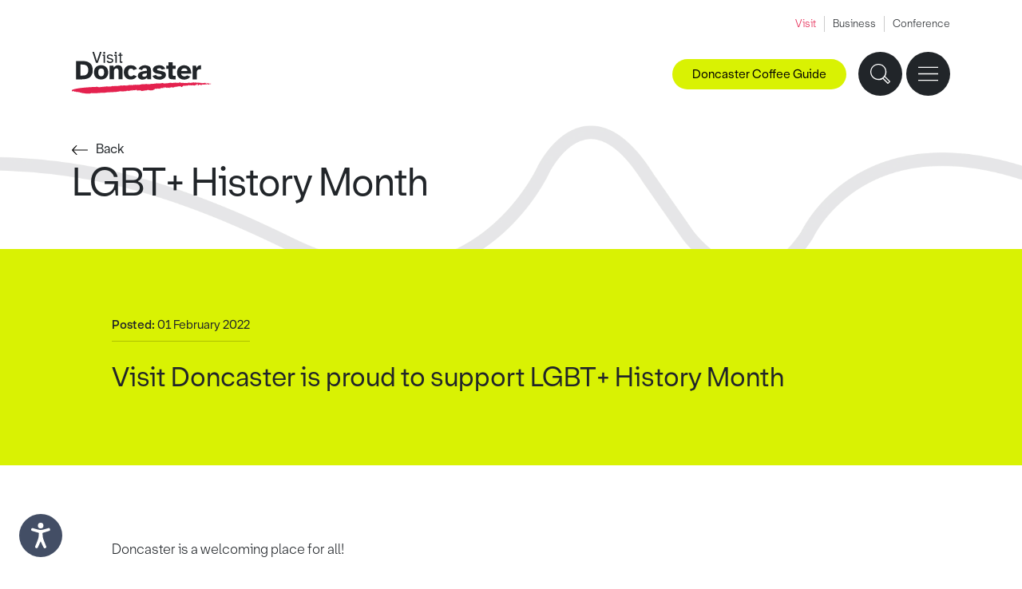

--- FILE ---
content_type: text/html; charset=UTF-8
request_url: https://www.visitdoncaster.com/news/lgbt-history-month
body_size: 88853
content:
<!DOCTYPE html>
<html lang="en">
<head>
<script id="cookieyes" type="text/javascript" src="https://cdn-cookieyes.com/client_data/eb3a3fe32760730b5ed626ad/script.js"></script>
<meta charset="UTF-8">
<meta http-equiv="X-UA-Compatible" content="IE=edge">
<meta name="viewport" content="width=device-width, initial-scale=1">
<link rel="canonical" href="https://www.visitdoncaster.com/news/lgbt-history-month" />

<title>LGBT+ History Month</title>
	<meta property="og:site_name" content="Visit Doncaster" />
	<meta property="og:url" content="https://www.visitdoncaster.com/news/lgbt-history-month" />
	<meta property="og:title" content="" />
	<meta property="og:description" content="" /><meta property="article:author" content="" />

	<meta name="twitter:card" content="summary_large_image" />
	<meta name="twitter:site" content="" />
	<meta name="twitter:title" content="" />
	<meta name="twitter:description" content="" /><meta name="twitter:url" content="https://www.visitdoncaster.com/news/lgbt-history-month" />
<link href="/css/bootstrap.min.v2.css" rel="stylesheet">
<link href="/css/global.v2.css" rel="stylesheet" type="text/css">
<link href="/css/nav.v2.css" rel="stylesheet" type="text/css">
<link href="/css/event-popup.css" rel="stylesheet" type="text/css">
<link rel="apple-touch-icon" sizes="180x180" href="/img/apple-touch-icon.png">
<link rel="icon" type="image/png" sizes="32x32" href="/img/favicon-32x32.png">
<link rel="icon" type="image/png" sizes="16x16" href="/img/favicon-16x16.png">
<link rel="manifest" href="/img/site.webmanifest">
<link rel="stylesheet" href="//code.jquery.com/ui/1.12.1/themes/base/jquery-ui.css">
<script src="/js/URLSearchParams-polyfill.min.js"></script>
<script>
var gtagParams = null;
if (location.pathname.length > 1) {
	var urlSearchParams = new URLSearchParams(window.location.search);
	var pathname = (location.pathname.charAt(location.pathname.length - 1) == '/') ? location.pathname.substring(1, location.pathname.length - 1):location.pathname.substring(1);
	var slugs = pathname.split('/');
	switch (slugs[0]) {
		 case 'news':
			 if (urlSearchParams.has('page')) urlSearchParams.delete('page');
			 break;
		 case 'things-to-do':
		 case 'whats-on':
		 case 'stay':
		 case 'eat-and-drink':
			 if (slugs[(slugs.length - 1)].match(/^p[0-9]+$/)) slugs.pop();
	}
	pathname = '/'+slugs.join('/');
	gtagParams = {
		 page_location: window.location.origin+pathname,
		 page_path: pathname
	};
	var queryString = urlSearchParams.toString();
	if (queryString.length) gtagParams.page_location += '?'+queryString;
	if (window.location.hash.length) gtagParams.page_location += window.location.hash;
}
</script>

<!-- Global site tag (gtag.js) - Google Analytics -->
<script>
window.dataLayer = window.dataLayer || [];
function gtag(){dataLayer.push(arguments);}
gtag('js', new Date());
if (gtagParams) {
	 gtag('config', 'G-4KGYC4F81L', gtagParams);
} else {
	 gtag('config', 'G-4KGYC4F81L');
}
</script>

<!-- Google Tag Manager -->
<script>(function(w,d,s,l,i){w[l]=w[l]||[];w[l].push({'gtm.start':
new Date().getTime(),event:'gtm.js'});var f=d.getElementsByTagName(s)[0],
j=d.createElement(s),dl=l!='dataLayer'?'&l='+l:'';j.async=true;j.src=
'https://www.googletagmanager.com/gtm.js?id='+i+dl;f.parentNode.insertBefore(j,f);
})(window,document,'script','dataLayer','GTM-TG86NRS');</script>
<!-- End Google Tag Manager -->

<!-- Facebook Pixel Code -->
      <script>
      !function(f,b,e,v,n,t,s){
        if(f.fbq)return;n=f.fbq=function(){n.callMethod?
          n.callMethod.apply(n,arguments):n.queue.push(arguments)};

        if(!f._fbq)f._fbq=n;n.push=n;n.loaded=!0;n.version='2.0';
          n.queue=[];t=b.createElement(e);t.async=!0;
          t.src=v;s=b.getElementsByTagName(e)[0];
          s.parentNode.insertBefore(t,s)}(window,document,'script',
          'https://connect.facebook.net/en_US/fbevents.js');

        fbq('init', '1711200112511366');
        fbq('track', 'PageView');
      </script>

      <noscript>
        <img height="1" width="1" src="https://www.facebook.com/tr?id=1711200112511366&ev=PageView
        &noscript=1"/>
      </noscript>
<!-- End Facebook Pixel Code -->

<script type='text/javascript' src='https://platform-api.sharethis.com/js/sharethis.js#property=62f13959fab383001bf2a3d7&product=inline-share-buttons' async='async'></script>
<meta name="google-site-verification" content="SLlUEQ2hKsOGIT9Zi3pYYhcTZtJzZYkAW8vl7R0uu-Y" />

<!-- Meta Pixel Code -->
<script>
!function(f,b,e,v,n,t,s)
{if(f.fbq)return;n=f.fbq=function(){n.callMethod?
n.callMethod.apply(n,arguments):n.queue.push(arguments)};
if(!f._fbq)f._fbq=n;n.push=n;n.loaded=!0;n.version='2.0';
n.queue=[];t=b.createElement(e);t.async=!0;
t.src=v;s=b.getElementsByTagName(e)[0];
s.parentNode.insertBefore(t,s)}(window, document,'script',
'https://connect.facebook.net/en_US/fbevents.js');
fbq('init', '903523448293863');
fbq('track', 'PageView');
</script>
<noscript><img height="1" width="1" style="display:none"
src="https://www.facebook.com/tr?id=903523448293863&ev=PageView&noscript=1"
/></noscript>
<!-- End Meta Pixel Code -->
<script>
(function(w, d){
  var id="vpr-capture", n = "script"
  if (!d.getElementById(id)) {
    vpr = w.vpr || function() {(w.vpr.a = w.vpr.a || []).push(arguments);};
    var e = d.createElement(n); e.id = id; e.async=1
    e.src = "https://cdn.veritonic.com/static/vpr.min.js"
    var s = d.getElementsByTagName(n)[0]
    s.parentNode.insertBefore(e, s)
  }
  vpr("veritonic_id", "jllf274t");  // this is the Veritonic ID associated with your brand
  vpr("gdpr", ""); // Optional; may be used to pass in a GDPR consent string

  // this sends your action to Veritonic
  vpr("view", {});
})(window, document);
</script>
<script type="text/javascript" src="https://snapsea.fra1.digitaloceanspaces.com/assets/12162022-gallery.js" async></script>
</head>

<body>
<!-- Google Tag Manager (noscript) -->
<noscript><iframe src="https://www.googletagmanager.com/ns.html?id=GTM-TG86NRS"
height="0" width="0" style="display:none;visibility:hidden"></iframe></noscript>
<!-- End Google Tag Manager (noscript) -->
<header>
<div class="site-nav">
  <div class="padding-wrap">
    <ul>
        
        <li><a class="active" href="/">Visit</a></li>
    

        
        <li><a target="_blank" href="https://businessdoncaster.co.uk/">Business</a></li>
    

        
        <li><a target="_blank" href="https://www.venuedoncaster.com/">Conference</a></li>
    </ul>
  </div>
</div>

<div class="padding-wrap">
<div class="left-nav">
	<div class="logo"><a aria-label="Visit Doncaster" href="/"><svg viewBox="0 0 153.3 46.1"><path class="logo-line" d="M76 42.7c1.9-.2 4.4-.7 6.3-.8.4-.4 1-.4 1.6-.6v.5l.6-.2c.2 0-.4 0 0 .3l.2-.3c0 .2 1.3 0 .5.4h2c.4 0 .2-.5.7-.4 0 0-.2 0 0 .3 1.5.2 1.6-1 3-.9h-.2c.2-.1.7-.2.7-.2-.2-.5-.2.3-.7 0 0-.4.5-.2.5-.5.3 0 .5 0 .8-.2.5.2 1.1 0 1.5.3.2 0 .5-.5.9-.6.4.3 0 .3.4.4V40c.5 0 .4 0 .4.2.4 0 .3-.3.9-.2l-.3.2h1.1-.4c.3.3.5-.2.7-.2 0 0-.4 0-.3-.4.3 0 .6-.3.8 0l-.3.2c.6-.2.3-.3.9-.3.4-.2.9 0 1.6 0 .2 0 .4-.2.5-.2-.4 0-.3-.2-.3-.4.5.3.7-.5 1.4-.3 0 0-.2.3-.4.2-.2.4-.2.7-.7.9.3 0 .6-.2.5 0v-.4h.5c0-.2-.4-.3 0-.5.4 0 .3.4.3.2.6-.2.2-.4.8-.3h-.2c.4 0 1 0 1.2.3 0 0 0 .2-.2.2-.4.2.4-.2.3.2 0-.2.6-.2.8-.2v-.3c.7-.9 0 .5.8.4.6-.2-.2 0 0-.3.4 0 .5.2 1.1 0 .2 0 .5.2.5.5.3 0 1 0 1.2-.2-.6-.2-.6.3-1.3 0l.2-.3c.5 0 1.1-.2 1.4 0v-.2c.7-.2.8-.5 1.5-.4 0 .3-.3.2-.6.3.4.2.4 0 1.1 0 0 .2-.4 0-.5.2h.7c0-.5.5 0 1-.2 1 0 1.2-.6 1.7-.9.2 0 .2.2.2.3-.3-.2-.2 0-.3 0 .3 0 .8.3.6.5.6-.2-.2-.2 0-.3h.8c0-.2-.4-.2 0-.4h.9s.2.3-.2.3c.2 0 .5 0 .7-.2-.5 0 .8-.2.4-.5h.5s0 .2-.3.2c.2.3.4 0 .5-.2.2 0 .6 0 .7.2h.6c.2 0 0-.2 0-.3h.8v.7c.3-.2 0-.5.5-.5-.2.3.6.2.3.6.3.2 1 .2 1.4 0 .2-.3-.4 0-.4-.4 1.1-.2 1.1-.9 1.9-.8h-.2c.5-.3.4-.2.7-.5 0 .3.6.8 1.5.7 0-.2-.5-.3-.4-.5h.5c.5 0 .9.4 1.1 0l.5.4-.2-.2c0-.2.6-.3.7-.3.6-.2.8 0 1.1 0 0 0-.4-.4 0-.5 0 .5.9 0 1 .4h.5v.3c0-.5.7-.5 1.2-.6-.1.6.5 0 .8.5.1-.4.9-.2.9-.6.4 0 .4.3.5.5l.2-.2c.2.2.9.2 1.4.3l.4-.4.2.2c.1 0 .4-.2.2-.3h.2c0-.4.3 0 .7-.3.1 0 .1.2 0 .2.2 0 .1.2.3.3-.2 0 .7-.8.1-.9-.1-.2.3-.3.5-.2l.2.4.2-.4c.3 0 .5 0 .8.2-.3 0-.6.7.1.7-.4 0-.5.3-.7.4.1 0 .2 0 0 .2.5-.2.2-.2.7-.3 0 .3.2.4.6.5l-.4-.2h.1c-.1 0-.2 0-.2-.2.1 0 .6-.4.7-.3-.6-.5.9-.5.6-.7h.5c-.4.3.4.3.3.6.2 0-.4-.2-.2-.4.3 0 .5 0 .6.2h-.1l.4.2c.1-.2-.4-.2 0-.4h.5c-.2.2 0 .5-.3.6.3 0 1.2 0 .8-.4h.3c-.2 0-.8-.3-.2-.4l.4-.2.2.2s.1-.2.2-.2.2 0 .2.3c.5 0 .4-.2.5-.3.3 0 .4 0 .3.2h1.3c.5-.2-.1 0 .2-.3.5.5 1.7 0 2.5 0-.3-.5.2 0 .3-.5-.2.2.8.3.1.5h.4c.3.2-.7.2-.2.5.5 0 .8-.6 1.4-.5-.2.4.4 0 .3.3h-.4.1c1.1 0 .3-.3.8-.6.7 0 .5.2.6.4h.6c-.4.2-.8-.2-.6-.4.3.4 1 0 1.2-.2-1-.4-.7 0-1.6-.4-.1 0-.1.5-.6.4.3-.2 0-.2-.1-.3.1.2-.4 0-.5.2-.2-.2.3-.5-.3-.5v.5c-.3 0 0-.4-.5-.2.2-.3-.1-.4.5-.5-.8-.4-1.1.3-1.6.5h.1c-.1 0-.3 0-.5.2-.4 0 .3-.2.2-.4h-.6c-.2.2-.3.2-.4 0 .2-.2.2-.3.3-.5l-.6.4c.1-.2-.5-.2-.1-.4h-.9l-.1-.2q-.2 0 0 .2c-.3 0-1.4.7-1.3 0-.7.3-1 .2-1.9.5.7-.4-.8-.3-.1-.5-.4 0-.5.2-.8.3-.3 0-.2-.5.1-.6l-.4.2-.3.1c-.4-.2-.1-.3-.5-.3v.3c-.1 0-.4-.2-.4-.2.1 0-.1.2-.4.2h-.3c.3-.2-.3 0-.2-.3h-.8v.2c-.6.2.1-.3-.5-.3v.2c-.8-.3-1.3.3-1.9 0 .3 0 .2-.3.2-.3-.5 0-1.3 0-1.8.4-.2-.3-.3-.4-.8-.5-.4 0-.4 0-.6.3h-1.1c-.1.2-.3 0-.5.2h-.1v.1c-.7-.5-1.1.4-1.8 0h.1-.3c-.1 0 .1-.2.1-.3H128l.3.2c-.3 0-.4.3-.8.2.5-.4-.4 0-.5-.2h.3q-.4 0-.3.2c-.5 0-.4-.4-.8 0h.3s0 .3-.3.3-.2 0 0-.2h-1.1c-.2 0-.2-.2 0-.3-.8.3-.4 0-1.2.2l-.3.1-.4-.2.2.2h-.8v-.2c-.7.2-.8-.3-1.5 0-.7.4-.5-.3-1.2 0v-.2h-.3v-.2l-.2.4-.2-.3c-.4-.4-.8 0-1.3-.3v.3c-1 .8-2.6-.2-3.9.2v-.3l-.6.3c-.3-.2.2-.2 0-.4-.6.2-.2.4-.9.5-.4-.2 0-.2.3-.3-.7.2-1.6.4-2.1.3-.4.2-1 .2-1.5.2l.2-.2h-.6l.2-.2c-.4 0-1.1.2-1.2 0 0 0 0 .3-.3.3-.2-.4-.9.2-1.4 0h.3c-.3 0-.5 0-.7.3V34l-1.1.3c-.2-.4-1.2 0-1.1-.2-.4 0 .4.2-.2.2-.2-.2-.5 0-.5 0h-.4l.2-.3c-.3 0-.6.4-.6.5-.3 0-.8 0-.9-.2-.9.1-1.5-.7-2.2-.2h-.5v-.2l-.8.4c-.6 0-1.5 0-2.3.1-.8.2-.8-.2-1.4 0h-.6c-.4.2-1.2-.4-.9-.2-.2 0-.6.3-.7.5-.6 0-.2-.2-.5-.2s-.5.2-1.1.2c-.3 0-.4 0-.8.1-.6.2-.8-.4-1.3.2-.3 0-.8 0-.8-.2-.8.2-1.4.3-2.1.5-.2-.4-.2 0-.7-.2v.2c-1 0-2.3-.4-3.5-.2v-.2l-.2.3h-4c-.3 0-.8.5-1.4.4-.9.2-1.9.4-3 .3v-.2c-.2.3-.6 0-.8 0l.3.2c-.3.2-.7 0-.9 0l-.4.3-.5-.6s-.7.2-.9.5c0 0-.5 0-.2-.2h-1.7.3c0 .3-.4.5-.7.4.3-.2 0-.3-.2-.5-.2 0 .2.2 0 .3-.3.2-.9.3-1 .2h.2c-.4 0-.6-.4-1-.3-.3.2-.6 0-.5.4-.5 0-.2-.3-.4-.3-.2.2-.9 0-1 0-.2.6-1.4 0-1.4.4l-.4-.2s0 .4-.4.5c-.3 0-.3-.4-.4-.5l-.2.5c-1.8-.4-4.2 0-6.2-.2-.9.2-2 .5-3 .5l-1-.2.8.2c-.2 0-.4.2-.6.2-1.1 0-2.7-.3-4 0-.9.6-.6-.5-1.5 0l.2-.2c-.9.3-1.4.4-2.3.8 0-.6-.6 0-.5-.2v.2c-.3 0-.8 0-.7-.3l-.4.3v-.2c-.6 0-1.8.3-2.1-.2-1.3.4-3.5.5-5.1.5-.2.2-.7.3-1.1.3l-.4-.2c-.4 0-.8.5-1.2.3-.4 0-.8 0-1.1.1-.4 0-.9 0-.8-.4 0 .5-.9 0-.9 0s-22.7.6-28 3.4c-.2.2-.7.4-.5.7-.4 0-.6-.3-.7 0 .5 0 0 .6.4.8H0c-.1.3.4-.1.4.2v-.4c.4 0 .5 0 .6.3.2-.2.4-.8 1-.6h-.2c.5 0 .3.3.4.3l.4.2c-.3 0-.8.3-.6.2.6 0-.2 0 .3-.2.3 0 .2.2.2.3H3c0 .2-.3 0 0 .2l.6-.3c.2.5.7-.3 1 .2-.4 0 0 .2 0 .3h1.2s-.3.1 0 0c.2.2.3 0 .5 0 0 0 .8 0 .8.3.8.2.3-.4 1-.3 0 .2-.5 0-.2.3h.7c-.1 0-.1.2-.4.2 2 0 3.1 1.1 4.8.7.3.2-.2.2-.3.3 1.3-.4 1.8.4 2.9.3v-.2c1.6.5 3.4 0 5.1 0h-.2c.2-.3.6-.4.9-.5.1 0-.2.4.3.3-.1 0-.3 0-.3-.2 1.5.4 4.6 0 7.1 0 3.3-.4 6.9-.2 10.1-.6-.5 0-.3-.4 0-.4 1.1.8 1.8-.3 2.8.2 1.9-.4 3.6.2 5.3-.5v.2h.6c.7 0 1.4-.1 1.8-.1v-.3c.4 0 .2.2.6 0l.4-.2c0 .5 1.1 0 1.4 0 .5 0 1.4-.4 2.2-.3.2.2 1.1.2 1.7.2 1.1 0 2.8-.3 4.3-.3v-.3h.4c.3.3.9-.2 1.2 0-.2-.3-.3 0-.5 0-.3 0 0-.4.4-.3l.3-.1c0 .2.3.3.4.5 1.3 0 2.1-.6 3.4-.6 0 .3.9 0 .7.3.8-.2-.2-.4.2-.7h.5s.2.3 0 .3h.5c1-.3 1.9.2 2.8-.2 0-.2-.4 0-.3-.2.9-.4.9.2 1.7 0v.7c.2-.2.3-.4.8-.2 0 .3-.4.2-.6.4.3 0 1.1 0 .9-.4.4 0 .5 0 .8.2 0 0-.4-.2-.2-.3h2v.2c.5-.3.5.3 1.2 0Z"/><path d="M11.3 9.9c1.6 0 3.1.2 4.6.5 1.4.3 2.6.9 3.7 1.7 1 .8 1.9 1.8 2.4 3.1.6 1.3.9 2.9.9 4.7s-.3 3.5-.9 4.8-1.4 2.3-2.4 3.1c-1 .8-2.3 1.3-3.7 1.6-1.4.3-2.9.5-4.6.5H4.7v-20h6.6ZM9.4 25.8h1.9c.9 0 1.7-.1 2.5-.2s1.5-.4 2.1-.8 1.1-1 1.5-1.8.6-1.8.6-3.1-.2-2.4-.6-3.2c-.4-.8-.9-1.4-1.5-1.8-.6-.4-1.3-.7-2.1-.9-.8-.1-1.6-.2-2.5-.2H9.4v12Zm14.9-3.5c0-1.3.2-2.5.6-3.5s1-1.8 1.7-2.4 1.6-1.1 2.5-1.4c.9-.3 1.9-.5 3-.5s2 .2 2.9.5 1.8.8 2.5 1.4c.7.6 1.3 1.4 1.7 2.4s.7 2.1.7 3.5-.2 2.5-.7 3.5c-.4 1-1 1.8-1.7 2.4S36 29.3 35 29.6c-.9.3-1.9.5-2.9.5s-2-.2-3-.5c-.9-.3-1.8-.8-2.5-1.4s-1.3-1.4-1.7-2.4c-.4-1-.6-2.1-.6-3.5Zm7.9 4.3c.9 0 1.7-.3 2.3-1s.9-1.8.9-3.3-.3-2.7-.9-3.3c-.6-.6-1.4-.9-2.3-.9s-1.7.3-2.3.9c-.6.6-.9 1.7-.9 3.3s.3 2.7.9 3.3c.6.7 1.3 1 2.3 1Zm13.9 3.2v-7.6c0-1.4.3-2.4.7-3.1.4-.7 1.1-1 2.1-1s1 0 1.3.3c.3.2.6.5.7.8.2.3.3.7.3 1.2v9.4h4.5v-9c0-2-.4-3.5-1.1-4.6-.7-1.1-2-1.6-3.9-1.6s-2.1.3-2.9.8-1.4 1-1.7 1.6l-.6-2h-4v14.8h4.6ZM61.6 15c-.9.4-1.7.9-2.4 1.6-.7.6-1.2 1.5-1.6 2.4-.4 1-.6 2-.6 3.2s.2 2.2.5 3.2c.4 1 .9 1.8 1.5 2.5.7.7 1.5 1.2 2.4 1.6s2 .6 3.2.6 1.2-.1 1.8-.2c.6-.1 1.2-.3 1.8-.6.6-.3 1.2-.6 1.7-1.1s.9-1 1.3-1.7l-3.7-1.3c-.2.4-.6.8-1 1-.4.3-1 .4-1.6.4s-.8-.1-1.2-.2c-.4-.1-.7-.4-1-.7s-.5-.7-.7-1.3c-.2-.5-.3-1.2-.3-2s0-1.5.3-2 .4-1 .7-1.3c.3-.3.6-.6 1-.7.4-.1.8-.2 1.2-.2.6 0 1.1.1 1.6.4.5.2.9.7 1.1 1.3l3.8-1.4c-.4-.8-.8-1.4-1.3-1.9s-1-.9-1.6-1.2-1.3-.5-1.9-.6c-.6 0-1.3-.2-1.9-.2-1.1 0-2.2.2-3.1.4Zm10.9 10.8c0-.9.2-1.7.7-2.3.5-.6 1.2-1.1 2-1.5.9-.4 1.9-.7 3.1-.9 1.2-.2 2.5-.4 4-.5V20c0-.9-.2-1.5-.6-1.8s-1-.5-1.8-.5-1.2.1-1.6.4c-.5.3-1.1 1-1.3 1.8l-3.8-1.4c.5-1 1.7-2.2 2.8-2.9 1.2-.7 2.6-1 4.3-1s3.7.5 4.9 1.4c1.1.9 1.7 2.5 1.7 4.8V28.6c0 .5 0 .9.2 1.2h-4.2l-.5-1.8c-.6.8-1.3 1.3-2.1 1.7-.8.3-1.8.5-2.9.5s-1.4-.1-2-.3c-.6-.2-1.1-.5-1.6-.9s-.8-.8-1.1-1.4c-.2-.5-.4-1.1-.4-1.8Zm6.8 1.3c.9 0 1.6-.2 2.2-.7s.9-1.4.9-2.7v-.4c-1.6.1-2.8.4-3.8.6-1 .3-1.4.8-1.4 1.6s.2.9.6 1.1c.4.3.9.5 1.5.5Zm9.2-.9c.6 1.2 1.6 2.5 2.9 3.1 1.2.6 2.7.9 4.5.9s1.9 0 2.8-.3 1.6-.6 2.3-1 1.2-1 1.6-1.6c.4-.7.6-1.4.6-2.3 0-1.3-.5-2.2-1.3-2.8-.9-.6-2.2-1.1-4-1.4l-2.7-.5c-.7-.2-1.1-.3-1.4-.5s-.4-.4-.4-.7c0-.8.8-1.2 2.4-1.2s1.3 0 1.8.3.8.6 1 1.1l3.8-.8c-.4-1.2-1.5-2.5-2.7-3.1-1.1-.6-2.5-.8-3.9-.8s-1.8.1-2.6.3c-.9.2-1.6.5-2.2.9s-1.1.9-1.5 1.5c-.4.5-.6 1.2-.6 2 0 1.3.4 2.3 1.3 3 .9.7 2.1 1.2 3.5 1.4l2.7.4c.9.2 1.5.4 1.8.6.3.2.5.5.5.8s-.3.8-.9 1c-.6.2-1.3.3-2 .3s-1.5-.1-2.2-.4-1.1-.8-1.3-1.4l-3.8 1.2ZM103.6 15v3.5h2.4v7.2c0 .8.1 1.6.3 2.1.1.6.4 1 .8 1.3.4.3.9.5 1.5.6.6.1 1.4.2 2.3.2h2.9v-3.7h-1.3c-.7 0-1.2 0-1.5-.3-.3-.3-.4-.7-.4-1.4v-6h3.2V15h-3.2v-3.7h-4.5V15h-2.5Zm11.8 7.3c0-1.2.2-2.2.6-3.2s1-1.8 1.7-2.4c.7-.7 1.6-1.2 2.5-1.6 1-.4 2-.5 3.1-.5s2.3.2 3.3.7c1 .4 1.8 1.1 2.4 1.9.7.8 1.1 1.7 1.5 2.8.3 1.1.5 2.3.4 3.6h-11c0 1.1.5 1.8 1.1 2.3.7.5 1.4.8 2.3.8s1.3-.1 1.8-.3c.5-.2.9-.5 1.2-.8l3.6 1.3c-.8 1.1-1.7 2-2.9 2.5s-2.4.8-3.6.8-2.3-.2-3.3-.5c-1-.4-1.9-.9-2.6-1.6s-1.3-1.5-1.7-2.5c-.2-1-.4-2.1-.4-3.3Zm4.6-1.5h6.7c0-1-.4-1.7-1-2.2s-1.4-.7-2.3-.7-1.6.2-2.3.7c-.6.5-1 1.2-1.1 2.2Zm12.6-5.8v14.9h4.5v-7.5c0-1.2.3-2.1.9-2.6.5-.5 1.4-.8 2.5-.8h.6c.2 0 .4.1.6.1v-4.5c-1.1 0-2.1.1-2.9.6-.8.5-1.4 1.3-1.9 2.5l-.8-2.7h-3.5ZM26.5 12h2l4.1-12h-1.8l-3.3 10-3.2-10h-1.8l4 12Zm11.6-2c0 .4.3.7.6 1 .3.3.6.5.9.7.4.2.7.3 1.1.4.3.1.7.1 1.1.1s.9 0 1.3-.2c.5-.1.9-.3 1.2-.5s.6-.5.8-.8.3-.7.3-1.1c0-.7-.1-1.2-.4-1.5-.2-.3-.6-.6-1-.8-.5-.2-.9-.3-1.4-.4-.5-.1-1-.2-1.4-.3s-.7-.2-1-.4c-.3-.2-.4-.4-.4-.8s.2-.7.8-1.2c.3-.2.7-.3 1.2-.3s.8.1 1.2.3c.4.2.6.4.8.8l1.4-.5c-.2-.7-.7-1.1-1.3-1.4-.6-.3-1.3-.4-2-.4s-.9.1-1.3.2c-.4 0-.8.3-1.1.5s-.6.5-.8.8c-.2.4-.3.7-.3 1.1 0 .6.1 1.1.4 1.4.2.4.6.6 1 .8.5.2.9.3 1.4.4.5.1 1 .2 1.4.3s.7.3 1 .5c.3.2.4.5.4.9v.4s-.3.3-.5.4c-.2.2-.4.2-.7.3s-.5.1-.8.1c-.5 0-1-.1-1.4-.3-.5-.2-.8-.6-.9-1.1l-1.5.6ZM51 3.1v1.2h1.5v6.6c0 .3 0 .5.3.7 0 .1.3.2.6.3.2.1.6.1 1 .1h1.1v-1.5h-.8c-.5 0-.7 0-.8-.2V4.2h1.7V3h-1.7V.8h-1.5v2.3H51ZM33.7 4.3h1.2V12h1.5V3.1h-2.7v1.2Zm1-2.4c.2.2.5.3.8.3s.6 0 .8-.3.3-.5.3-.8 0-.6-.3-.8c-.2-.2-.5-.3-.8-.3s-.6.1-.8.3c-.2.2-.3.5-.3.8s0 .6.3.8Zm11.8 2.4h1.2V12h1.5V3.1h-2.7v1.2Zm.8-2.4c.2.2.5.3.8.3s.6 0 .8-.3.3-.5.3-.8 0-.6-.3-.8c-.2-.2-.5-.3-.8-.3s-.5.1-.8.3c-.2.2-.3.5-.3.8s0 .6.3.8Z"/></svg></a></div>
<div class="main-nav-wrap">
  <nav aria-label="Main navigation">
    <ul class="main-nav">
      <li>
        <div class="has-drop"><a class="top-link" href="/things-to-do">Things to do</a></div>
          <ul class="sub-menu">
            <li>
              <div class="sub-col-wrap">
                <div class="padding-wrap">
                  <div class="sub-col sub-links">
                    <ul>
                      <li><a href="/things-to-do/attractions/">Attractions</a></li><li><a href="/things-to-do/arts-and-culture/">Arts and Culture</a></li><li><a href="/things-to-do/family-friendly/">Family Friendly</a></li><li><a href="/things-to-do/green-doncaster/">Green Doncaster</a></li><li><a href="/things-to-do/heritage/">Heritage</a></li><li><a href="/things-to-do/music-and-nightlife/">Music and Nightlife</a></li><li><a href="/things-to-do/shopping/">Shopping</a></li><li><a href="/things-to-do/spas-and-wellbeing/">Spas and Wellbeing</a></li><li><a href="/things-to-do/sports-and-outdoors/">Sports and Outdoors</a></li>                      <li><a href="/100-things/">100 Things To Do Before You're 11</a></li>
											<li><a href="/things-to-do/doncaster-ale-trail">Doncaster Ale Trail</a></li><li><a href="/things-to-do/doncaster-coffee-guide">Doncaster Coffee Guide</a></li>                    </ul>
                  </div>
                  <div class="sub-half">
                    <div class="sub-col sub-feature">
  <div class="link-block">
    <a href="/things-to-do/heritage/danum-gallery-library-and-museum/?utm_source=featureblocks&amp;utm_medium=web_internal&amp;utm_campaign=featureblocks&amp;utm_id=featureblocks">
      <div class="link-img-wrap">
        <img class="img-fluid w-100" src="/admin/resources/ben-harrison-photography-credit-wwwbenharrisonphotographycouk-web-version-41-w350h225.jpg" alt="Danum Gallery, Library and Museum" />
      </div>
      <span>Danum Gallery, Library and Museum</span>
    </a>
  </div>


  <div class="link-block">
    <a href="/things-to-do/family-friendly/yorkshire-wildlife-park/?utm_source=featureblocks&amp;utm_medium=web_internal&amp;utm_campaign=featureblocks&amp;utm_id=featureblocks">
      <div class="link-img-wrap">
        <img class="img-fluid w-100" src="/admin/resources/02-1-w350h225.jpg" alt="Yorkshire Wildlife Park" />
      </div>
      <span>Yorkshire Wildlife Park</span>
    </a>
  </div>
</div>

                    <div class="sub-col sub-contact">
                      <div class="sub-contact-content">
                        <p><a href="mailto:tourist.information@doncaster.gov.uk">tourist.information@doncaster.gov.uk</a></p>
                        <p>Tel: 01302 734309</p>
                        <ul>
  <li><a target="_blank" aria-label="X" href="https://twitter.com/visitdoncaster"><svg viewBox="0 0 17 15"><path d="M10 6.3 15.6 0h-2.5L8.9 4.8 5.2 0H0l6.3 8.2-6 6.8h2.5l4.6-5.3 4 5.3h5.3L10 6.3zm2.2 7.2L3 1.4h1.5l9.2 12h-1.5z"/></svg></a></li>
  <li><a target="_blank" aria-label="Facebook" href="https://www.facebook.com/VisitDoncaster/"><svg viewBox="0 0 7 15"><path d="M7 4.9H4.6V3.3c0-.6.4-.7.7-.7H7V0H4.6C2.1 0 1.5 1.9 1.5 3.1v1.7H0v2.6h1.5v7.5h3.1V7.4h2.1L7 4.9z"/></svg></a></li>
  <li><a target="_blank" aria-label="Instagram" href="https://www.instagram.com/visitdoncaster/"><svg viewBox="0 0 15 15"><path d="M7.5 1.4h3c.7 0 1.1.2 1.4.3.4.1.6.3.9.6.3.3.4.5.6.9.1.3.2.7.3 1.4v6c0 .7-.2 1.1-.3 1.4-.1.4-.3.6-.6.9-.3.3-.5.4-.9.6-.3.1-.7.2-1.4.3h-6c-.7 0-1.1-.2-1.4-.3-.4-.1-.6-.3-.9-.6-.3-.3-.4-.5-.6-.9-.1-.3-.2-.7-.3-1.4v-6c0-.7.2-1.1.3-1.4.2-.5.4-.7.6-1 .3-.2.5-.4.9-.5.3-.1.7-.2 1.4-.3h3m0-1.4H4.4c-.8 0-1.3.2-1.8.3-.5.3-.9.5-1.3 1-.5.4-.7.8-.9 1.3-.2.5-.3 1-.4 1.8v6.2c0 .8.2 1.3.3 1.8.2.5.4.9.9 1.3.4.4.8.7 1.3.9.5.2 1 .3 1.8.3h6.2c.8 0 1.3-.2 1.8-.3.5-.2.9-.4 1.3-.9.4-.4.7-.8.9-1.3.2-.5.3-1 .3-1.8V4.4c0-.8-.2-1.3-.3-1.8-.2-.5-.4-.9-.9-1.3-.4-.4-.8-.7-1.3-.9-.5-.2-1-.3-1.8-.3-.7-.1-1-.1-3-.1"/><path d="M7.5 3.6c-2.1 0-3.9 1.7-3.9 3.9 0 2.1 1.7 3.9 3.9 3.9 2.1 0 3.9-1.7 3.9-3.9 0-2.1-1.8-3.9-3.9-3.9m0 6.4C6.1 10 5 8.9 5 7.5S6.1 5 7.5 5 10 6.1 10 7.5 8.9 10 7.5 10M12.4 3.5c0 .5-.4.9-.9.9s-.9-.4-.9-.9.4-.9.9-.9.9.4.9.9"/></svg></a></li>
  <li><a target="_blank" aria-label="YouTube" href="https://www.youtube.com/channel/UClQMC2WGSkfSYknHPekkVRw"><svg viewBox="0 0 21.3 15"><path d="M20.8 2.3c-.2-.9-1-1.6-1.9-1.9-1.6-.4-8.3-.4-8.3-.4S4 0 2.3.4C1.4.6.7 1.4.4 2.3 0 4 0 7.5 0 7.5s0 3.5.4 5.2c.2.9 1 1.6 1.9 1.9 1.7.4 8.3.4 8.3.4s6.7 0 8.3-.4c.9-.2 1.6-1 1.9-1.9.4-1.7.4-5.2.4-5.2s.1-3.5-.4-5.2zM8.5 10.7V4.3L14 7.5l-5.5 3.2z"/></svg></a></li>
  <li><a target="_blank" aria-label="Tiktok" href="https://www.tiktok.com/@visitdoncaster"><svg viewBox="0 0 15 15"><path d="M7.5 0C3.4 0 0 3.4 0 7.5S3.4 15 7.5 15 15 11.6 15 7.5 11.6 0 7.5 0zm1.7 5.5V9c0 .8-.3 1.5-.9 2.1-.5.5-1.3.9-2.1.9s-1.5-.3-2.1-.9c-.4-.6-.7-1.4-.7-2.1 0-.8.3-1.5.9-2.1.5-.5 1.3-.9 2.1-.9h.5v1.5h-.6c-.3.1-.7.2-.9.5-.3.2-.4.6-.4 1s.1.7.4 1c.3.3.6.4 1 .4s.7-.1 1-.4c.3-.3.4-.6.4-1V3.1h1.5l.1.1c.2.4.6.9 1 1.2.3.2.7.4 1 .5h.3l-.3 1.5h-.3c-.3-.1-.6-.1-.9-.3-.4-.2-.7-.4-1-.6z"/></svg></a></li>
  <li><a target="_blank" aria-label="Trip advisor" href="https://www.tripadvisor.co.uk/Tourism-g187067-Doncaster_South_Yorkshire_England-Vacations.html"><svg viewBox="0 0 23.4 15"><path d="m21.5 4.4 1.9-2.1h-4.2C17 .8 14.4 0 11.7 0 8.9 0 6.4.8 4.2 2.3H0l1.9 2.1C.7 5.4 0 7 0 8.7c0 3.2 2.6 5.8 5.8 5.8 1.5 0 2.9-.6 4-1.6l1.9 2 1.9-2c1 1 2.4 1.6 4 1.6 3.2 0 5.8-2.6 5.8-5.8 0-1.7-.8-3.3-1.9-4.3zM5.8 12.6c-2.2 0-3.9-1.8-3.9-3.9s1.8-3.9 3.9-3.9 3.9 1.8 3.9 3.9-1.7 3.9-3.9 3.9zm5.9-4c0-2.6-1.9-4.8-4.4-5.8 1.3-.6 2.8-.9 4.4-.9s3 .3 4.4.9c-2.5.9-4.4 3.2-4.4 5.8zm5.8 4c-2.2 0-3.9-1.8-3.9-3.9s1.8-3.9 3.9-3.9 3.9 1.8 3.9 3.9-1.7 3.9-3.9 3.9zm0-6c-1.1 0-2.1.9-2.1 2.1 0 1.1.9 2.1 2.1 2.1 1.1 0 2.1-.9 2.1-2.1 0-1.2-.9-2.1-2.1-2.1zM7.9 8.7c0 1.1-.9 2.1-2.1 2.1s-2-1-2-2.1.9-2.1 2.1-2.1c1.1 0 2 .9 2 2.1z"/></svg></a></li>
</ul>

                      </div>
                    </div>
                  </div>
                </div>
              </div>
            </li>
        </ul>
			</li>

      <li>
        <div class="has-drop"><a class="top-link" href="/whats-on">What's on</a></div>
          <ul class="sub-menu">
            <li>
              <div class="sub-col-wrap">
                <div class="padding-wrap">
                  <div class="sub-col sub-links">
                    <ul>
                      <li><a href="/whats-on/arts-and-culture/">Arts and Culture</a></li><li><a href="/whats-on/family-friendly/">Family Friendly</a></li><li><a href="/whats-on/free-events/">Free Events</a></li><li><a href="/whats-on/heritage/">Heritage</a></li><li><a href="/whats-on/music-and-nightlife/">Music &amp; Nightlife</a></li><li><a href="/whats-on/sports-and-outdoors/">Sports &amp; Outdoors</a></li>                                          </ul>
                  </div>
                  <div class="sub-half">
                    <div class="sub-col sub-feature">
  <div class="link-block">
    <a href="https://www.visitdoncaster.com/doncaster-snowman-trail">
      <div class="link-img-wrap">
        <img class="img-fluid w-100" src="/admin/resources/ben-harrison-photography-wwwbenharrisonphotographycouk-94web-version-w350h225.jpg" alt="Walking with the Snowman in Doncaster City Centre" />
      </div>
      <span>Walking with the Snowman in Doncaster City Centre</span>
    </a>
  </div>


  <div class="link-block">
    <a href="https://www.visitdoncaster.com/whats-on/arts-and-culture/the-festival-of-british-railway-modelling">
      <div class="link-img-wrap">
        <img class="img-fluid w-100" src="/admin/resources/fobrm-w350h225.png" alt="The Festival of British Railway Modelling" />
      </div>
      <span>The Festival of British Railway Modelling</span>
    </a>
  </div>
</div>

                    <div class="sub-col sub-contact">
                      <div class="sub-contact-content">
                        <p><a href="mailto:tourist.information@doncaster.gov.uk">tourist.information@doncaster.gov.uk</a></p>
                        <p>Tel: 01302 734309</p>
                        <ul>
  <li><a target="_blank" aria-label="X" href="https://twitter.com/visitdoncaster"><svg viewBox="0 0 17 15"><path d="M10 6.3 15.6 0h-2.5L8.9 4.8 5.2 0H0l6.3 8.2-6 6.8h2.5l4.6-5.3 4 5.3h5.3L10 6.3zm2.2 7.2L3 1.4h1.5l9.2 12h-1.5z"/></svg></a></li>
  <li><a target="_blank" aria-label="Facebook" href="https://www.facebook.com/VisitDoncaster/"><svg viewBox="0 0 7 15"><path d="M7 4.9H4.6V3.3c0-.6.4-.7.7-.7H7V0H4.6C2.1 0 1.5 1.9 1.5 3.1v1.7H0v2.6h1.5v7.5h3.1V7.4h2.1L7 4.9z"/></svg></a></li>
  <li><a target="_blank" aria-label="Instagram" href="https://www.instagram.com/visitdoncaster/"><svg viewBox="0 0 15 15"><path d="M7.5 1.4h3c.7 0 1.1.2 1.4.3.4.1.6.3.9.6.3.3.4.5.6.9.1.3.2.7.3 1.4v6c0 .7-.2 1.1-.3 1.4-.1.4-.3.6-.6.9-.3.3-.5.4-.9.6-.3.1-.7.2-1.4.3h-6c-.7 0-1.1-.2-1.4-.3-.4-.1-.6-.3-.9-.6-.3-.3-.4-.5-.6-.9-.1-.3-.2-.7-.3-1.4v-6c0-.7.2-1.1.3-1.4.2-.5.4-.7.6-1 .3-.2.5-.4.9-.5.3-.1.7-.2 1.4-.3h3m0-1.4H4.4c-.8 0-1.3.2-1.8.3-.5.3-.9.5-1.3 1-.5.4-.7.8-.9 1.3-.2.5-.3 1-.4 1.8v6.2c0 .8.2 1.3.3 1.8.2.5.4.9.9 1.3.4.4.8.7 1.3.9.5.2 1 .3 1.8.3h6.2c.8 0 1.3-.2 1.8-.3.5-.2.9-.4 1.3-.9.4-.4.7-.8.9-1.3.2-.5.3-1 .3-1.8V4.4c0-.8-.2-1.3-.3-1.8-.2-.5-.4-.9-.9-1.3-.4-.4-.8-.7-1.3-.9-.5-.2-1-.3-1.8-.3-.7-.1-1-.1-3-.1"/><path d="M7.5 3.6c-2.1 0-3.9 1.7-3.9 3.9 0 2.1 1.7 3.9 3.9 3.9 2.1 0 3.9-1.7 3.9-3.9 0-2.1-1.8-3.9-3.9-3.9m0 6.4C6.1 10 5 8.9 5 7.5S6.1 5 7.5 5 10 6.1 10 7.5 8.9 10 7.5 10M12.4 3.5c0 .5-.4.9-.9.9s-.9-.4-.9-.9.4-.9.9-.9.9.4.9.9"/></svg></a></li>
  <li><a target="_blank" aria-label="YouTube" href="https://www.youtube.com/channel/UClQMC2WGSkfSYknHPekkVRw"><svg viewBox="0 0 21.3 15"><path d="M20.8 2.3c-.2-.9-1-1.6-1.9-1.9-1.6-.4-8.3-.4-8.3-.4S4 0 2.3.4C1.4.6.7 1.4.4 2.3 0 4 0 7.5 0 7.5s0 3.5.4 5.2c.2.9 1 1.6 1.9 1.9 1.7.4 8.3.4 8.3.4s6.7 0 8.3-.4c.9-.2 1.6-1 1.9-1.9.4-1.7.4-5.2.4-5.2s.1-3.5-.4-5.2zM8.5 10.7V4.3L14 7.5l-5.5 3.2z"/></svg></a></li>
  <li><a target="_blank" aria-label="Tiktok" href="https://www.tiktok.com/@visitdoncaster"><svg viewBox="0 0 15 15"><path d="M7.5 0C3.4 0 0 3.4 0 7.5S3.4 15 7.5 15 15 11.6 15 7.5 11.6 0 7.5 0zm1.7 5.5V9c0 .8-.3 1.5-.9 2.1-.5.5-1.3.9-2.1.9s-1.5-.3-2.1-.9c-.4-.6-.7-1.4-.7-2.1 0-.8.3-1.5.9-2.1.5-.5 1.3-.9 2.1-.9h.5v1.5h-.6c-.3.1-.7.2-.9.5-.3.2-.4.6-.4 1s.1.7.4 1c.3.3.6.4 1 .4s.7-.1 1-.4c.3-.3.4-.6.4-1V3.1h1.5l.1.1c.2.4.6.9 1 1.2.3.2.7.4 1 .5h.3l-.3 1.5h-.3c-.3-.1-.6-.1-.9-.3-.4-.2-.7-.4-1-.6z"/></svg></a></li>
  <li><a target="_blank" aria-label="Trip advisor" href="https://www.tripadvisor.co.uk/Tourism-g187067-Doncaster_South_Yorkshire_England-Vacations.html"><svg viewBox="0 0 23.4 15"><path d="m21.5 4.4 1.9-2.1h-4.2C17 .8 14.4 0 11.7 0 8.9 0 6.4.8 4.2 2.3H0l1.9 2.1C.7 5.4 0 7 0 8.7c0 3.2 2.6 5.8 5.8 5.8 1.5 0 2.9-.6 4-1.6l1.9 2 1.9-2c1 1 2.4 1.6 4 1.6 3.2 0 5.8-2.6 5.8-5.8 0-1.7-.8-3.3-1.9-4.3zM5.8 12.6c-2.2 0-3.9-1.8-3.9-3.9s1.8-3.9 3.9-3.9 3.9 1.8 3.9 3.9-1.7 3.9-3.9 3.9zm5.9-4c0-2.6-1.9-4.8-4.4-5.8 1.3-.6 2.8-.9 4.4-.9s3 .3 4.4.9c-2.5.9-4.4 3.2-4.4 5.8zm5.8 4c-2.2 0-3.9-1.8-3.9-3.9s1.8-3.9 3.9-3.9 3.9 1.8 3.9 3.9-1.7 3.9-3.9 3.9zm0-6c-1.1 0-2.1.9-2.1 2.1 0 1.1.9 2.1 2.1 2.1 1.1 0 2.1-.9 2.1-2.1 0-1.2-.9-2.1-2.1-2.1zM7.9 8.7c0 1.1-.9 2.1-2.1 2.1s-2-1-2-2.1.9-2.1 2.1-2.1c1.1 0 2 .9 2 2.1z"/></svg></a></li>
</ul>

                      </div>
                    </div>
                  </div>
                </div>
              </div>
            </li>
        </ul>
			</li>

      <li>
        <div class="has-drop"><a class="top-link" href="/stay">Stay</a></div>
          <ul class="sub-menu">
            <li>
              <div class="sub-col-wrap">
                <div class="padding-wrap">
                  <div class="sub-col sub-links">
                    <ul>
                      <li><a href="/stay/bed-and-breakfast-and-guesthouses/">B&amp;Bs and Guesthouses</a></li><li><a href="/stay/camping-and-caravans/">Camping and Caravans</a></li><li><a href="/stay/home-from-home/">Home from Home</a></li><li><a href="/stay/hotels/">Hotels</a></li>                    </ul>
										                  </div>
                  <div class="sub-half">
                    <div class="sub-col sub-feature">
  <div class="link-block">
    <a href="/stay/hotels/hex-hotel/?utm_source=featureblocks&amp;utm_medium=web_internal&amp;utm_campaign=featureblocks&amp;utm_id=featureblocks">
      <div class="link-img-wrap">
        <img class="img-fluid w-100" src="/admin/resources/hex-w350h225.jpg" alt="Hex Hotel" />
      </div>
      <span>Hex Hotel</span>
    </a>
  </div>


  <div class="link-block">
    <a href="/stay/hotels/crown-hotel-bawtry/?utm_source=featureblocks&amp;utm_medium=web_internal&amp;utm_campaign=featureblocks&amp;utm_id=featureblocks">
      <div class="link-img-wrap">
        <img class="img-fluid w-100" src="/admin/resources/crownhotel-1-w350h225.jpg" alt="Crown Hotel Bawtry" />
      </div>
      <span>Crown Hotel Bawtry</span>
    </a>
  </div>
</div>

                    <div class="sub-col sub-contact">
                      <div class="sub-contact-content">
                        <p><a href="mailto:tourist.information@doncaster.gov.uk">tourist.information@doncaster.gov.uk</a></p>
                        <p>Tel: 01302 734309</p>
                        <ul>
  <li><a target="_blank" aria-label="X" href="https://twitter.com/visitdoncaster"><svg viewBox="0 0 17 15"><path d="M10 6.3 15.6 0h-2.5L8.9 4.8 5.2 0H0l6.3 8.2-6 6.8h2.5l4.6-5.3 4 5.3h5.3L10 6.3zm2.2 7.2L3 1.4h1.5l9.2 12h-1.5z"/></svg></a></li>
  <li><a target="_blank" aria-label="Facebook" href="https://www.facebook.com/VisitDoncaster/"><svg viewBox="0 0 7 15"><path d="M7 4.9H4.6V3.3c0-.6.4-.7.7-.7H7V0H4.6C2.1 0 1.5 1.9 1.5 3.1v1.7H0v2.6h1.5v7.5h3.1V7.4h2.1L7 4.9z"/></svg></a></li>
  <li><a target="_blank" aria-label="Instagram" href="https://www.instagram.com/visitdoncaster/"><svg viewBox="0 0 15 15"><path d="M7.5 1.4h3c.7 0 1.1.2 1.4.3.4.1.6.3.9.6.3.3.4.5.6.9.1.3.2.7.3 1.4v6c0 .7-.2 1.1-.3 1.4-.1.4-.3.6-.6.9-.3.3-.5.4-.9.6-.3.1-.7.2-1.4.3h-6c-.7 0-1.1-.2-1.4-.3-.4-.1-.6-.3-.9-.6-.3-.3-.4-.5-.6-.9-.1-.3-.2-.7-.3-1.4v-6c0-.7.2-1.1.3-1.4.2-.5.4-.7.6-1 .3-.2.5-.4.9-.5.3-.1.7-.2 1.4-.3h3m0-1.4H4.4c-.8 0-1.3.2-1.8.3-.5.3-.9.5-1.3 1-.5.4-.7.8-.9 1.3-.2.5-.3 1-.4 1.8v6.2c0 .8.2 1.3.3 1.8.2.5.4.9.9 1.3.4.4.8.7 1.3.9.5.2 1 .3 1.8.3h6.2c.8 0 1.3-.2 1.8-.3.5-.2.9-.4 1.3-.9.4-.4.7-.8.9-1.3.2-.5.3-1 .3-1.8V4.4c0-.8-.2-1.3-.3-1.8-.2-.5-.4-.9-.9-1.3-.4-.4-.8-.7-1.3-.9-.5-.2-1-.3-1.8-.3-.7-.1-1-.1-3-.1"/><path d="M7.5 3.6c-2.1 0-3.9 1.7-3.9 3.9 0 2.1 1.7 3.9 3.9 3.9 2.1 0 3.9-1.7 3.9-3.9 0-2.1-1.8-3.9-3.9-3.9m0 6.4C6.1 10 5 8.9 5 7.5S6.1 5 7.5 5 10 6.1 10 7.5 8.9 10 7.5 10M12.4 3.5c0 .5-.4.9-.9.9s-.9-.4-.9-.9.4-.9.9-.9.9.4.9.9"/></svg></a></li>
  <li><a target="_blank" aria-label="YouTube" href="https://www.youtube.com/channel/UClQMC2WGSkfSYknHPekkVRw"><svg viewBox="0 0 21.3 15"><path d="M20.8 2.3c-.2-.9-1-1.6-1.9-1.9-1.6-.4-8.3-.4-8.3-.4S4 0 2.3.4C1.4.6.7 1.4.4 2.3 0 4 0 7.5 0 7.5s0 3.5.4 5.2c.2.9 1 1.6 1.9 1.9 1.7.4 8.3.4 8.3.4s6.7 0 8.3-.4c.9-.2 1.6-1 1.9-1.9.4-1.7.4-5.2.4-5.2s.1-3.5-.4-5.2zM8.5 10.7V4.3L14 7.5l-5.5 3.2z"/></svg></a></li>
  <li><a target="_blank" aria-label="Tiktok" href="https://www.tiktok.com/@visitdoncaster"><svg viewBox="0 0 15 15"><path d="M7.5 0C3.4 0 0 3.4 0 7.5S3.4 15 7.5 15 15 11.6 15 7.5 11.6 0 7.5 0zm1.7 5.5V9c0 .8-.3 1.5-.9 2.1-.5.5-1.3.9-2.1.9s-1.5-.3-2.1-.9c-.4-.6-.7-1.4-.7-2.1 0-.8.3-1.5.9-2.1.5-.5 1.3-.9 2.1-.9h.5v1.5h-.6c-.3.1-.7.2-.9.5-.3.2-.4.6-.4 1s.1.7.4 1c.3.3.6.4 1 .4s.7-.1 1-.4c.3-.3.4-.6.4-1V3.1h1.5l.1.1c.2.4.6.9 1 1.2.3.2.7.4 1 .5h.3l-.3 1.5h-.3c-.3-.1-.6-.1-.9-.3-.4-.2-.7-.4-1-.6z"/></svg></a></li>
  <li><a target="_blank" aria-label="Trip advisor" href="https://www.tripadvisor.co.uk/Tourism-g187067-Doncaster_South_Yorkshire_England-Vacations.html"><svg viewBox="0 0 23.4 15"><path d="m21.5 4.4 1.9-2.1h-4.2C17 .8 14.4 0 11.7 0 8.9 0 6.4.8 4.2 2.3H0l1.9 2.1C.7 5.4 0 7 0 8.7c0 3.2 2.6 5.8 5.8 5.8 1.5 0 2.9-.6 4-1.6l1.9 2 1.9-2c1 1 2.4 1.6 4 1.6 3.2 0 5.8-2.6 5.8-5.8 0-1.7-.8-3.3-1.9-4.3zM5.8 12.6c-2.2 0-3.9-1.8-3.9-3.9s1.8-3.9 3.9-3.9 3.9 1.8 3.9 3.9-1.7 3.9-3.9 3.9zm5.9-4c0-2.6-1.9-4.8-4.4-5.8 1.3-.6 2.8-.9 4.4-.9s3 .3 4.4.9c-2.5.9-4.4 3.2-4.4 5.8zm5.8 4c-2.2 0-3.9-1.8-3.9-3.9s1.8-3.9 3.9-3.9 3.9 1.8 3.9 3.9-1.7 3.9-3.9 3.9zm0-6c-1.1 0-2.1.9-2.1 2.1 0 1.1.9 2.1 2.1 2.1 1.1 0 2.1-.9 2.1-2.1 0-1.2-.9-2.1-2.1-2.1zM7.9 8.7c0 1.1-.9 2.1-2.1 2.1s-2-1-2-2.1.9-2.1 2.1-2.1c1.1 0 2 .9 2 2.1z"/></svg></a></li>
</ul>

                      </div>
                    </div>
                  </div>
                </div>
              </div>
            </li>
        </ul>
			</li>

      <li>
        <div class="has-drop"><a class="top-link" href="/eat-and-drink">Eat & drink</a></div>
          <ul class="sub-menu">
            <li>
              <div class="sub-col-wrap">
                <div class="padding-wrap">
                  <div class="sub-col sub-links">
                    <ul>
                      <li><a href="/eat-and-drink/cafes-and-tearooms/">Cafes and Tearooms</a></li><li><a href="/eat-and-drink/dog-friendly/">Dog Friendly</a></li><li><a href="/eat-and-drink/international-cuisine/">International Cuisine</a></li><li><a href="/eat-and-drink/pubs-and-bars/">Pubs and Bars</a></li><li><a href="/eat-and-drink/restaurants/">Restaurants</a></li>											                    </ul>
                  </div>
                  <div class="sub-half">
                    <div class="sub-col sub-feature">
  <div class="link-block">
    <a href="https://www.visitdoncaster.com/eat-and-drink/international-cuisine/mimik-sushi-doncaster">
      <div class="link-img-wrap">
        <img class="img-fluid w-100" src="/admin/resources/mimik-sushi-w350h225.png" alt="Mimik Sushi" />
      </div>
      <span>Mimik Sushi</span>
    </a>
  </div>


  <div class="link-block">
    <a href="/eat-and-drink/pubs-and-bars/the-mayfair/?utm_source=featureblocks&amp;utm_medium=web_internal&amp;utm_campaign=featureblocks&amp;utm_id=featureblocks">
      <div class="link-img-wrap">
        <img class="img-fluid w-100" src="/admin/resources/website-size-2024-05-29t112651-483-w350h225.png" alt="The Mayfair" />
      </div>
      <span>The Mayfair</span>
    </a>
  </div>
</div>

                    <div class="sub-col sub-contact">
                      <div class="sub-contact-content">
                        <p><a href="mailto:tourist.information@doncaster.gov.uk">tourist.information@doncaster.gov.uk</a></p>
                        <p>Tel: 01302 734309</p>
                        <ul>
  <li><a target="_blank" aria-label="X" href="https://twitter.com/visitdoncaster"><svg viewBox="0 0 17 15"><path d="M10 6.3 15.6 0h-2.5L8.9 4.8 5.2 0H0l6.3 8.2-6 6.8h2.5l4.6-5.3 4 5.3h5.3L10 6.3zm2.2 7.2L3 1.4h1.5l9.2 12h-1.5z"/></svg></a></li>
  <li><a target="_blank" aria-label="Facebook" href="https://www.facebook.com/VisitDoncaster/"><svg viewBox="0 0 7 15"><path d="M7 4.9H4.6V3.3c0-.6.4-.7.7-.7H7V0H4.6C2.1 0 1.5 1.9 1.5 3.1v1.7H0v2.6h1.5v7.5h3.1V7.4h2.1L7 4.9z"/></svg></a></li>
  <li><a target="_blank" aria-label="Instagram" href="https://www.instagram.com/visitdoncaster/"><svg viewBox="0 0 15 15"><path d="M7.5 1.4h3c.7 0 1.1.2 1.4.3.4.1.6.3.9.6.3.3.4.5.6.9.1.3.2.7.3 1.4v6c0 .7-.2 1.1-.3 1.4-.1.4-.3.6-.6.9-.3.3-.5.4-.9.6-.3.1-.7.2-1.4.3h-6c-.7 0-1.1-.2-1.4-.3-.4-.1-.6-.3-.9-.6-.3-.3-.4-.5-.6-.9-.1-.3-.2-.7-.3-1.4v-6c0-.7.2-1.1.3-1.4.2-.5.4-.7.6-1 .3-.2.5-.4.9-.5.3-.1.7-.2 1.4-.3h3m0-1.4H4.4c-.8 0-1.3.2-1.8.3-.5.3-.9.5-1.3 1-.5.4-.7.8-.9 1.3-.2.5-.3 1-.4 1.8v6.2c0 .8.2 1.3.3 1.8.2.5.4.9.9 1.3.4.4.8.7 1.3.9.5.2 1 .3 1.8.3h6.2c.8 0 1.3-.2 1.8-.3.5-.2.9-.4 1.3-.9.4-.4.7-.8.9-1.3.2-.5.3-1 .3-1.8V4.4c0-.8-.2-1.3-.3-1.8-.2-.5-.4-.9-.9-1.3-.4-.4-.8-.7-1.3-.9-.5-.2-1-.3-1.8-.3-.7-.1-1-.1-3-.1"/><path d="M7.5 3.6c-2.1 0-3.9 1.7-3.9 3.9 0 2.1 1.7 3.9 3.9 3.9 2.1 0 3.9-1.7 3.9-3.9 0-2.1-1.8-3.9-3.9-3.9m0 6.4C6.1 10 5 8.9 5 7.5S6.1 5 7.5 5 10 6.1 10 7.5 8.9 10 7.5 10M12.4 3.5c0 .5-.4.9-.9.9s-.9-.4-.9-.9.4-.9.9-.9.9.4.9.9"/></svg></a></li>
  <li><a target="_blank" aria-label="YouTube" href="https://www.youtube.com/channel/UClQMC2WGSkfSYknHPekkVRw"><svg viewBox="0 0 21.3 15"><path d="M20.8 2.3c-.2-.9-1-1.6-1.9-1.9-1.6-.4-8.3-.4-8.3-.4S4 0 2.3.4C1.4.6.7 1.4.4 2.3 0 4 0 7.5 0 7.5s0 3.5.4 5.2c.2.9 1 1.6 1.9 1.9 1.7.4 8.3.4 8.3.4s6.7 0 8.3-.4c.9-.2 1.6-1 1.9-1.9.4-1.7.4-5.2.4-5.2s.1-3.5-.4-5.2zM8.5 10.7V4.3L14 7.5l-5.5 3.2z"/></svg></a></li>
  <li><a target="_blank" aria-label="Tiktok" href="https://www.tiktok.com/@visitdoncaster"><svg viewBox="0 0 15 15"><path d="M7.5 0C3.4 0 0 3.4 0 7.5S3.4 15 7.5 15 15 11.6 15 7.5 11.6 0 7.5 0zm1.7 5.5V9c0 .8-.3 1.5-.9 2.1-.5.5-1.3.9-2.1.9s-1.5-.3-2.1-.9c-.4-.6-.7-1.4-.7-2.1 0-.8.3-1.5.9-2.1.5-.5 1.3-.9 2.1-.9h.5v1.5h-.6c-.3.1-.7.2-.9.5-.3.2-.4.6-.4 1s.1.7.4 1c.3.3.6.4 1 .4s.7-.1 1-.4c.3-.3.4-.6.4-1V3.1h1.5l.1.1c.2.4.6.9 1 1.2.3.2.7.4 1 .5h.3l-.3 1.5h-.3c-.3-.1-.6-.1-.9-.3-.4-.2-.7-.4-1-.6z"/></svg></a></li>
  <li><a target="_blank" aria-label="Trip advisor" href="https://www.tripadvisor.co.uk/Tourism-g187067-Doncaster_South_Yorkshire_England-Vacations.html"><svg viewBox="0 0 23.4 15"><path d="m21.5 4.4 1.9-2.1h-4.2C17 .8 14.4 0 11.7 0 8.9 0 6.4.8 4.2 2.3H0l1.9 2.1C.7 5.4 0 7 0 8.7c0 3.2 2.6 5.8 5.8 5.8 1.5 0 2.9-.6 4-1.6l1.9 2 1.9-2c1 1 2.4 1.6 4 1.6 3.2 0 5.8-2.6 5.8-5.8 0-1.7-.8-3.3-1.9-4.3zM5.8 12.6c-2.2 0-3.9-1.8-3.9-3.9s1.8-3.9 3.9-3.9 3.9 1.8 3.9 3.9-1.7 3.9-3.9 3.9zm5.9-4c0-2.6-1.9-4.8-4.4-5.8 1.3-.6 2.8-.9 4.4-.9s3 .3 4.4.9c-2.5.9-4.4 3.2-4.4 5.8zm5.8 4c-2.2 0-3.9-1.8-3.9-3.9s1.8-3.9 3.9-3.9 3.9 1.8 3.9 3.9-1.7 3.9-3.9 3.9zm0-6c-1.1 0-2.1.9-2.1 2.1 0 1.1.9 2.1 2.1 2.1 1.1 0 2.1-.9 2.1-2.1 0-1.2-.9-2.1-2.1-2.1zM7.9 8.7c0 1.1-.9 2.1-2.1 2.1s-2-1-2-2.1.9-2.1 2.1-2.1c1.1 0 2 .9 2 2.1z"/></svg></a></li>
</ul>

                      </div>
                    </div>
                  </div>
                </div>
              </div>
            </li>
        </ul>
			</li>
    </ul>
  </nav>
</div>
</div>

<div class="right-nav">
  <ul class="links">
    <li class="feature-button"><a href="/doncaster-coffee-guide">Doncaster Coffee Guide</a></li>

    <li><button class="nav-toggle" aria-label="Open search" type="button" value="search"><svg viewBox="0 0 19.8 19.8"><path d="m19.7 17.2-4.9-4.9C15.6 11 16 9.5 16 8c0-4.5-3.5-8-8-8S0 3.6 0 8s3.6 8 8 8 3-.4 4.2-1.2l4.9 4.9c.2.2.5.2.7 0l1.8-1.8c.2-.2.2-.5 0-.7M8 14.9c-3.9 0-7-3.2-7-7S4 1 8 1s6.9 3 6.9 6.9c0 4.1-3.2 7-6.9 7m9.5 3.7-4.4-4.4c.2-.1.9-.8 1.1-1.1l4.4 4.4-1.1 1.1Z"/></svg></button></li>
    <li><button class="nav-toggle" aria-label="Open menu" type="button" value="menu"><svg viewBox="0 0 19.8 19.8"><path d="M0 3h19.8v1H0zM0 9.4h19.8v1H0zM0 15.8h19.8v1H0z"/></svg></button></li>
  </ul>
</div>

</div>
</header>
<section aria-label="Full navigation">
  <div class="full-menu">
    <div class="padding-wrap">
      <div class="full-menu-top">
        <div class="logo"><a aria-label="Visit Doncaster" href="/"><svg viewBox="0 0 153.3 46.1"><path class="logo-line" d="M76 42.7c1.9-.2 4.4-.7 6.3-.8.4-.4 1-.4 1.6-.6v.5l.6-.2c.2 0-.4 0 0 .3l.2-.3c0 .2 1.3 0 .5.4h2c.4 0 .2-.5.7-.4 0 0-.2 0 0 .3 1.5.2 1.6-1 3-.9h-.2c.2-.1.7-.2.7-.2-.2-.5-.2.3-.7 0 0-.4.5-.2.5-.5.3 0 .5 0 .8-.2.5.2 1.1 0 1.5.3.2 0 .5-.5.9-.6.4.3 0 .3.4.4V40c.5 0 .4 0 .4.2.4 0 .3-.3.9-.2l-.3.2h1.1-.4c.3.3.5-.2.7-.2 0 0-.4 0-.3-.4.3 0 .6-.3.8 0l-.3.2c.6-.2.3-.3.9-.3.4-.2.9 0 1.6 0 .2 0 .4-.2.5-.2-.4 0-.3-.2-.3-.4.5.3.7-.5 1.4-.3 0 0-.2.3-.4.2-.2.4-.2.7-.7.9.3 0 .6-.2.5 0v-.4h.5c0-.2-.4-.3 0-.5.4 0 .3.4.3.2.6-.2.2-.4.8-.3h-.2c.4 0 1 0 1.2.3 0 0 0 .2-.2.2-.4.2.4-.2.3.2 0-.2.6-.2.8-.2v-.3c.7-.9 0 .5.8.4.6-.2-.2 0 0-.3.4 0 .5.2 1.1 0 .2 0 .5.2.5.5.3 0 1 0 1.2-.2-.6-.2-.6.3-1.3 0l.2-.3c.5 0 1.1-.2 1.4 0v-.2c.7-.2.8-.5 1.5-.4 0 .3-.3.2-.6.3.4.2.4 0 1.1 0 0 .2-.4 0-.5.2h.7c0-.5.5 0 1-.2 1 0 1.2-.6 1.7-.9.2 0 .2.2.2.3-.3-.2-.2 0-.3 0 .3 0 .8.3.6.5.6-.2-.2-.2 0-.3h.8c0-.2-.4-.2 0-.4h.9s.2.3-.2.3c.2 0 .5 0 .7-.2-.5 0 .8-.2.4-.5h.5s0 .2-.3.2c.2.3.4 0 .5-.2.2 0 .6 0 .7.2h.6c.2 0 0-.2 0-.3h.8v.7c.3-.2 0-.5.5-.5-.2.3.6.2.3.6.3.2 1 .2 1.4 0 .2-.3-.4 0-.4-.4 1.1-.2 1.1-.9 1.9-.8h-.2c.5-.3.4-.2.7-.5 0 .3.6.8 1.5.7 0-.2-.5-.3-.4-.5h.5c.5 0 .9.4 1.1 0l.5.4-.2-.2c0-.2.6-.3.7-.3.6-.2.8 0 1.1 0 0 0-.4-.4 0-.5 0 .5.9 0 1 .4h.5v.3c0-.5.7-.5 1.2-.6-.1.6.5 0 .8.5.1-.4.9-.2.9-.6.4 0 .4.3.5.5l.2-.2c.2.2.9.2 1.4.3l.4-.4.2.2c.1 0 .4-.2.2-.3h.2c0-.4.3 0 .7-.3.1 0 .1.2 0 .2.2 0 .1.2.3.3-.2 0 .7-.8.1-.9-.1-.2.3-.3.5-.2l.2.4.2-.4c.3 0 .5 0 .8.2-.3 0-.6.7.1.7-.4 0-.5.3-.7.4.1 0 .2 0 0 .2.5-.2.2-.2.7-.3 0 .3.2.4.6.5l-.4-.2h.1c-.1 0-.2 0-.2-.2.1 0 .6-.4.7-.3-.6-.5.9-.5.6-.7h.5c-.4.3.4.3.3.6.2 0-.4-.2-.2-.4.3 0 .5 0 .6.2h-.1l.4.2c.1-.2-.4-.2 0-.4h.5c-.2.2 0 .5-.3.6.3 0 1.2 0 .8-.4h.3c-.2 0-.8-.3-.2-.4l.4-.2.2.2s.1-.2.2-.2.2 0 .2.3c.5 0 .4-.2.5-.3.3 0 .4 0 .3.2h1.3c.5-.2-.1 0 .2-.3.5.5 1.7 0 2.5 0-.3-.5.2 0 .3-.5-.2.2.8.3.1.5h.4c.3.2-.7.2-.2.5.5 0 .8-.6 1.4-.5-.2.4.4 0 .3.3h-.4.1c1.1 0 .3-.3.8-.6.7 0 .5.2.6.4h.6c-.4.2-.8-.2-.6-.4.3.4 1 0 1.2-.2-1-.4-.7 0-1.6-.4-.1 0-.1.5-.6.4.3-.2 0-.2-.1-.3.1.2-.4 0-.5.2-.2-.2.3-.5-.3-.5v.5c-.3 0 0-.4-.5-.2.2-.3-.1-.4.5-.5-.8-.4-1.1.3-1.6.5h.1c-.1 0-.3 0-.5.2-.4 0 .3-.2.2-.4h-.6c-.2.2-.3.2-.4 0 .2-.2.2-.3.3-.5l-.6.4c.1-.2-.5-.2-.1-.4h-.9l-.1-.2q-.2 0 0 .2c-.3 0-1.4.7-1.3 0-.7.3-1 .2-1.9.5.7-.4-.8-.3-.1-.5-.4 0-.5.2-.8.3-.3 0-.2-.5.1-.6l-.4.2-.3.1c-.4-.2-.1-.3-.5-.3v.3c-.1 0-.4-.2-.4-.2.1 0-.1.2-.4.2h-.3c.3-.2-.3 0-.2-.3h-.8v.2c-.6.2.1-.3-.5-.3v.2c-.8-.3-1.3.3-1.9 0 .3 0 .2-.3.2-.3-.5 0-1.3 0-1.8.4-.2-.3-.3-.4-.8-.5-.4 0-.4 0-.6.3h-1.1c-.1.2-.3 0-.5.2h-.1v.1c-.7-.5-1.1.4-1.8 0h.1-.3c-.1 0 .1-.2.1-.3H128l.3.2c-.3 0-.4.3-.8.2.5-.4-.4 0-.5-.2h.3q-.4 0-.3.2c-.5 0-.4-.4-.8 0h.3s0 .3-.3.3-.2 0 0-.2h-1.1c-.2 0-.2-.2 0-.3-.8.3-.4 0-1.2.2l-.3.1-.4-.2.2.2h-.8v-.2c-.7.2-.8-.3-1.5 0-.7.4-.5-.3-1.2 0v-.2h-.3v-.2l-.2.4-.2-.3c-.4-.4-.8 0-1.3-.3v.3c-1 .8-2.6-.2-3.9.2v-.3l-.6.3c-.3-.2.2-.2 0-.4-.6.2-.2.4-.9.5-.4-.2 0-.2.3-.3-.7.2-1.6.4-2.1.3-.4.2-1 .2-1.5.2l.2-.2h-.6l.2-.2c-.4 0-1.1.2-1.2 0 0 0 0 .3-.3.3-.2-.4-.9.2-1.4 0h.3c-.3 0-.5 0-.7.3V34l-1.1.3c-.2-.4-1.2 0-1.1-.2-.4 0 .4.2-.2.2-.2-.2-.5 0-.5 0h-.4l.2-.3c-.3 0-.6.4-.6.5-.3 0-.8 0-.9-.2-.9.1-1.5-.7-2.2-.2h-.5v-.2l-.8.4c-.6 0-1.5 0-2.3.1-.8.2-.8-.2-1.4 0h-.6c-.4.2-1.2-.4-.9-.2-.2 0-.6.3-.7.5-.6 0-.2-.2-.5-.2s-.5.2-1.1.2c-.3 0-.4 0-.8.1-.6.2-.8-.4-1.3.2-.3 0-.8 0-.8-.2-.8.2-1.4.3-2.1.5-.2-.4-.2 0-.7-.2v.2c-1 0-2.3-.4-3.5-.2v-.2l-.2.3h-4c-.3 0-.8.5-1.4.4-.9.2-1.9.4-3 .3v-.2c-.2.3-.6 0-.8 0l.3.2c-.3.2-.7 0-.9 0l-.4.3-.5-.6s-.7.2-.9.5c0 0-.5 0-.2-.2h-1.7.3c0 .3-.4.5-.7.4.3-.2 0-.3-.2-.5-.2 0 .2.2 0 .3-.3.2-.9.3-1 .2h.2c-.4 0-.6-.4-1-.3-.3.2-.6 0-.5.4-.5 0-.2-.3-.4-.3-.2.2-.9 0-1 0-.2.6-1.4 0-1.4.4l-.4-.2s0 .4-.4.5c-.3 0-.3-.4-.4-.5l-.2.5c-1.8-.4-4.2 0-6.2-.2-.9.2-2 .5-3 .5l-1-.2.8.2c-.2 0-.4.2-.6.2-1.1 0-2.7-.3-4 0-.9.6-.6-.5-1.5 0l.2-.2c-.9.3-1.4.4-2.3.8 0-.6-.6 0-.5-.2v.2c-.3 0-.8 0-.7-.3l-.4.3v-.2c-.6 0-1.8.3-2.1-.2-1.3.4-3.5.5-5.1.5-.2.2-.7.3-1.1.3l-.4-.2c-.4 0-.8.5-1.2.3-.4 0-.8 0-1.1.1-.4 0-.9 0-.8-.4 0 .5-.9 0-.9 0s-22.7.6-28 3.4c-.2.2-.7.4-.5.7-.4 0-.6-.3-.7 0 .5 0 0 .6.4.8H0c-.1.3.4-.1.4.2v-.4c.4 0 .5 0 .6.3.2-.2.4-.8 1-.6h-.2c.5 0 .3.3.4.3l.4.2c-.3 0-.8.3-.6.2.6 0-.2 0 .3-.2.3 0 .2.2.2.3H3c0 .2-.3 0 0 .2l.6-.3c.2.5.7-.3 1 .2-.4 0 0 .2 0 .3h1.2s-.3.1 0 0c.2.2.3 0 .5 0 0 0 .8 0 .8.3.8.2.3-.4 1-.3 0 .2-.5 0-.2.3h.7c-.1 0-.1.2-.4.2 2 0 3.1 1.1 4.8.7.3.2-.2.2-.3.3 1.3-.4 1.8.4 2.9.3v-.2c1.6.5 3.4 0 5.1 0h-.2c.2-.3.6-.4.9-.5.1 0-.2.4.3.3-.1 0-.3 0-.3-.2 1.5.4 4.6 0 7.1 0 3.3-.4 6.9-.2 10.1-.6-.5 0-.3-.4 0-.4 1.1.8 1.8-.3 2.8.2 1.9-.4 3.6.2 5.3-.5v.2h.6c.7 0 1.4-.1 1.8-.1v-.3c.4 0 .2.2.6 0l.4-.2c0 .5 1.1 0 1.4 0 .5 0 1.4-.4 2.2-.3.2.2 1.1.2 1.7.2 1.1 0 2.8-.3 4.3-.3v-.3h.4c.3.3.9-.2 1.2 0-.2-.3-.3 0-.5 0-.3 0 0-.4.4-.3l.3-.1c0 .2.3.3.4.5 1.3 0 2.1-.6 3.4-.6 0 .3.9 0 .7.3.8-.2-.2-.4.2-.7h.5s.2.3 0 .3h.5c1-.3 1.9.2 2.8-.2 0-.2-.4 0-.3-.2.9-.4.9.2 1.7 0v.7c.2-.2.3-.4.8-.2 0 .3-.4.2-.6.4.3 0 1.1 0 .9-.4.4 0 .5 0 .8.2 0 0-.4-.2-.2-.3h2v.2c.5-.3.5.3 1.2 0Z"/><path d="M11.3 9.9c1.6 0 3.1.2 4.6.5 1.4.3 2.6.9 3.7 1.7 1 .8 1.9 1.8 2.4 3.1.6 1.3.9 2.9.9 4.7s-.3 3.5-.9 4.8-1.4 2.3-2.4 3.1c-1 .8-2.3 1.3-3.7 1.6-1.4.3-2.9.5-4.6.5H4.7v-20h6.6ZM9.4 25.8h1.9c.9 0 1.7-.1 2.5-.2s1.5-.4 2.1-.8 1.1-1 1.5-1.8.6-1.8.6-3.1-.2-2.4-.6-3.2c-.4-.8-.9-1.4-1.5-1.8-.6-.4-1.3-.7-2.1-.9-.8-.1-1.6-.2-2.5-.2H9.4v12Zm14.9-3.5c0-1.3.2-2.5.6-3.5s1-1.8 1.7-2.4 1.6-1.1 2.5-1.4c.9-.3 1.9-.5 3-.5s2 .2 2.9.5 1.8.8 2.5 1.4c.7.6 1.3 1.4 1.7 2.4s.7 2.1.7 3.5-.2 2.5-.7 3.5c-.4 1-1 1.8-1.7 2.4S36 29.3 35 29.6c-.9.3-1.9.5-2.9.5s-2-.2-3-.5c-.9-.3-1.8-.8-2.5-1.4s-1.3-1.4-1.7-2.4c-.4-1-.6-2.1-.6-3.5Zm7.9 4.3c.9 0 1.7-.3 2.3-1s.9-1.8.9-3.3-.3-2.7-.9-3.3c-.6-.6-1.4-.9-2.3-.9s-1.7.3-2.3.9c-.6.6-.9 1.7-.9 3.3s.3 2.7.9 3.3c.6.7 1.3 1 2.3 1Zm13.9 3.2v-7.6c0-1.4.3-2.4.7-3.1.4-.7 1.1-1 2.1-1s1 0 1.3.3c.3.2.6.5.7.8.2.3.3.7.3 1.2v9.4h4.5v-9c0-2-.4-3.5-1.1-4.6-.7-1.1-2-1.6-3.9-1.6s-2.1.3-2.9.8-1.4 1-1.7 1.6l-.6-2h-4v14.8h4.6ZM61.6 15c-.9.4-1.7.9-2.4 1.6-.7.6-1.2 1.5-1.6 2.4-.4 1-.6 2-.6 3.2s.2 2.2.5 3.2c.4 1 .9 1.8 1.5 2.5.7.7 1.5 1.2 2.4 1.6s2 .6 3.2.6 1.2-.1 1.8-.2c.6-.1 1.2-.3 1.8-.6.6-.3 1.2-.6 1.7-1.1s.9-1 1.3-1.7l-3.7-1.3c-.2.4-.6.8-1 1-.4.3-1 .4-1.6.4s-.8-.1-1.2-.2c-.4-.1-.7-.4-1-.7s-.5-.7-.7-1.3c-.2-.5-.3-1.2-.3-2s0-1.5.3-2 .4-1 .7-1.3c.3-.3.6-.6 1-.7.4-.1.8-.2 1.2-.2.6 0 1.1.1 1.6.4.5.2.9.7 1.1 1.3l3.8-1.4c-.4-.8-.8-1.4-1.3-1.9s-1-.9-1.6-1.2-1.3-.5-1.9-.6c-.6 0-1.3-.2-1.9-.2-1.1 0-2.2.2-3.1.4Zm10.9 10.8c0-.9.2-1.7.7-2.3.5-.6 1.2-1.1 2-1.5.9-.4 1.9-.7 3.1-.9 1.2-.2 2.5-.4 4-.5V20c0-.9-.2-1.5-.6-1.8s-1-.5-1.8-.5-1.2.1-1.6.4c-.5.3-1.1 1-1.3 1.8l-3.8-1.4c.5-1 1.7-2.2 2.8-2.9 1.2-.7 2.6-1 4.3-1s3.7.5 4.9 1.4c1.1.9 1.7 2.5 1.7 4.8V28.6c0 .5 0 .9.2 1.2h-4.2l-.5-1.8c-.6.8-1.3 1.3-2.1 1.7-.8.3-1.8.5-2.9.5s-1.4-.1-2-.3c-.6-.2-1.1-.5-1.6-.9s-.8-.8-1.1-1.4c-.2-.5-.4-1.1-.4-1.8Zm6.8 1.3c.9 0 1.6-.2 2.2-.7s.9-1.4.9-2.7v-.4c-1.6.1-2.8.4-3.8.6-1 .3-1.4.8-1.4 1.6s.2.9.6 1.1c.4.3.9.5 1.5.5Zm9.2-.9c.6 1.2 1.6 2.5 2.9 3.1 1.2.6 2.7.9 4.5.9s1.9 0 2.8-.3 1.6-.6 2.3-1 1.2-1 1.6-1.6c.4-.7.6-1.4.6-2.3 0-1.3-.5-2.2-1.3-2.8-.9-.6-2.2-1.1-4-1.4l-2.7-.5c-.7-.2-1.1-.3-1.4-.5s-.4-.4-.4-.7c0-.8.8-1.2 2.4-1.2s1.3 0 1.8.3.8.6 1 1.1l3.8-.8c-.4-1.2-1.5-2.5-2.7-3.1-1.1-.6-2.5-.8-3.9-.8s-1.8.1-2.6.3c-.9.2-1.6.5-2.2.9s-1.1.9-1.5 1.5c-.4.5-.6 1.2-.6 2 0 1.3.4 2.3 1.3 3 .9.7 2.1 1.2 3.5 1.4l2.7.4c.9.2 1.5.4 1.8.6.3.2.5.5.5.8s-.3.8-.9 1c-.6.2-1.3.3-2 .3s-1.5-.1-2.2-.4-1.1-.8-1.3-1.4l-3.8 1.2ZM103.6 15v3.5h2.4v7.2c0 .8.1 1.6.3 2.1.1.6.4 1 .8 1.3.4.3.9.5 1.5.6.6.1 1.4.2 2.3.2h2.9v-3.7h-1.3c-.7 0-1.2 0-1.5-.3-.3-.3-.4-.7-.4-1.4v-6h3.2V15h-3.2v-3.7h-4.5V15h-2.5Zm11.8 7.3c0-1.2.2-2.2.6-3.2s1-1.8 1.7-2.4c.7-.7 1.6-1.2 2.5-1.6 1-.4 2-.5 3.1-.5s2.3.2 3.3.7c1 .4 1.8 1.1 2.4 1.9.7.8 1.1 1.7 1.5 2.8.3 1.1.5 2.3.4 3.6h-11c0 1.1.5 1.8 1.1 2.3.7.5 1.4.8 2.3.8s1.3-.1 1.8-.3c.5-.2.9-.5 1.2-.8l3.6 1.3c-.8 1.1-1.7 2-2.9 2.5s-2.4.8-3.6.8-2.3-.2-3.3-.5c-1-.4-1.9-.9-2.6-1.6s-1.3-1.5-1.7-2.5c-.2-1-.4-2.1-.4-3.3Zm4.6-1.5h6.7c0-1-.4-1.7-1-2.2s-1.4-.7-2.3-.7-1.6.2-2.3.7c-.6.5-1 1.2-1.1 2.2Zm12.6-5.8v14.9h4.5v-7.5c0-1.2.3-2.1.9-2.6.5-.5 1.4-.8 2.5-.8h.6c.2 0 .4.1.6.1v-4.5c-1.1 0-2.1.1-2.9.6-.8.5-1.4 1.3-1.9 2.5l-.8-2.7h-3.5ZM26.5 12h2l4.1-12h-1.8l-3.3 10-3.2-10h-1.8l4 12Zm11.6-2c0 .4.3.7.6 1 .3.3.6.5.9.7.4.2.7.3 1.1.4.3.1.7.1 1.1.1s.9 0 1.3-.2c.5-.1.9-.3 1.2-.5s.6-.5.8-.8.3-.7.3-1.1c0-.7-.1-1.2-.4-1.5-.2-.3-.6-.6-1-.8-.5-.2-.9-.3-1.4-.4-.5-.1-1-.2-1.4-.3s-.7-.2-1-.4c-.3-.2-.4-.4-.4-.8s.2-.7.8-1.2c.3-.2.7-.3 1.2-.3s.8.1 1.2.3c.4.2.6.4.8.8l1.4-.5c-.2-.7-.7-1.1-1.3-1.4-.6-.3-1.3-.4-2-.4s-.9.1-1.3.2c-.4 0-.8.3-1.1.5s-.6.5-.8.8c-.2.4-.3.7-.3 1.1 0 .6.1 1.1.4 1.4.2.4.6.6 1 .8.5.2.9.3 1.4.4.5.1 1 .2 1.4.3s.7.3 1 .5c.3.2.4.5.4.9v.4s-.3.3-.5.4c-.2.2-.4.2-.7.3s-.5.1-.8.1c-.5 0-1-.1-1.4-.3-.5-.2-.8-.6-.9-1.1l-1.5.6ZM51 3.1v1.2h1.5v6.6c0 .3 0 .5.3.7 0 .1.3.2.6.3.2.1.6.1 1 .1h1.1v-1.5h-.8c-.5 0-.7 0-.8-.2V4.2h1.7V3h-1.7V.8h-1.5v2.3H51ZM33.7 4.3h1.2V12h1.5V3.1h-2.7v1.2Zm1-2.4c.2.2.5.3.8.3s.6 0 .8-.3.3-.5.3-.8 0-.6-.3-.8c-.2-.2-.5-.3-.8-.3s-.6.1-.8.3c-.2.2-.3.5-.3.8s0 .6.3.8Zm11.8 2.4h1.2V12h1.5V3.1h-2.7v1.2Zm.8-2.4c.2.2.5.3.8.3s.6 0 .8-.3.3-.5.3-.8 0-.6-.3-.8c-.2-.2-.5-.3-.8-.3s-.5.1-.8.3c-.2.2-.3.5-.3.8s0 .6.3.8Z"/></svg></a></div>
        <div class="right-nav">
          <ul class="links">
            <li><button class="nav-toggle" type="button" value="menu" aria-label="Close menu"><svg viewBox="0 0 19.8 19.8"><path d="m19.5 1.2-.9-.9L9.9 9 1.2.3l-.9.9L9 9.9.3 18.6l.9.9 8.7-8.7 8.7 8.7.9-.9-8.7-8.7 8.7-8.7z"/></svg></button></li>
          </ul>
        </div>
      </div>
      <div class="row">
        <div class="full-nav-col col-md-6 col-xl-4">

					<div class="mob-feature-nav">
  <a href="/doncaster-coffee-guide">Doncaster Coffee Guide</a>
</div>

          <div class="accordion accordion-flush" id="nav-accordion">

            <div class="accordion-item">
              <h2 class="accordion-header"><button class="accordion-button collapsed" type="button" data-bs-toggle="collapse" data-bs-target="#accordion-item-1" aria-expanded="false" aria-controls="accordion-item-1">Things to do</button></h2>
              <div id="accordion-item-1" class="accordion-collapse collapse">
                <div class="accordion-body">
                  <ul>
										<li><a href="/things-to-do">View all</a></li>
                    <li><a href="/things-to-do/attractions/">Attractions</a></li><li><a href="/things-to-do/arts-and-culture/">Arts and Culture</a></li><li><a href="/things-to-do/family-friendly/">Family Friendly</a></li><li><a href="/things-to-do/green-doncaster/">Green Doncaster</a></li><li><a href="/things-to-do/heritage/">Heritage</a></li><li><a href="/things-to-do/music-and-nightlife/">Music and Nightlife</a></li><li><a href="/things-to-do/shopping/">Shopping</a></li><li><a href="/things-to-do/spas-and-wellbeing/">Spas and Wellbeing</a></li><li><a href="/things-to-do/sports-and-outdoors/">Sports and Outdoors</a></li>                    <li><a href="/100-things/">100 Things To Do Before You're 11</a></li>
										<li><a href="/things-to-do/doncaster-ale-trail">Doncaster Ale Trail</a></li><li><a href="/things-to-do/doncaster-coffee-guide">Doncaster Coffee Guide</a></li>                  </ul>
                </div>
              </div>
            </div>

            <div class="accordion-item">
              <h2 class="accordion-header"><button class="accordion-button collapsed" type="button" data-bs-toggle="collapse" data-bs-target="#accordion-item-2" aria-expanded="false" aria-controls="accordion-item-2">What's on</button></h2>
              <div id="accordion-item-2" class="accordion-collapse collapse">
                <div class="accordion-body">
                  <ul>
										<li><a href="/whats-on">View all</a></li>
                    <li><a href="/whats-on/arts-and-culture/">Arts and Culture</a></li><li><a href="/whats-on/family-friendly/">Family Friendly</a></li><li><a href="/whats-on/free-events/">Free Events</a></li><li><a href="/whats-on/heritage/">Heritage</a></li><li><a href="/whats-on/music-and-nightlife/">Music &amp; Nightlife</a></li><li><a href="/whats-on/sports-and-outdoors/">Sports &amp; Outdoors</a></li>										                  </ul>
                </div>
              </div>
            </div>

            <div class="accordion-item">
              <h2 class="accordion-header"><button class="accordion-button collapsed" type="button" data-bs-toggle="collapse" data-bs-target="#accordion-item-3" aria-expanded="false" aria-controls="accordion-item-3">Stay</button></h2>
              <div id="accordion-item-3" class="accordion-collapse collapse">
                <div class="accordion-body">
                  <ul>
										<li><a href="/stay">View all</a></li>
                    <li><a href="/stay/bed-and-breakfast-and-guesthouses/">B&amp;Bs and Guesthouses</a></li><li><a href="/stay/camping-and-caravans/">Camping and Caravans</a></li><li><a href="/stay/home-from-home/">Home from Home</a></li><li><a href="/stay/hotels/">Hotels</a></li>										                  </ul>
                </div>
              </div>
            </div>


            <div class="accordion-item">
              <h2 class="accordion-header"><button class="accordion-button collapsed" type="button" data-bs-toggle="collapse" data-bs-target="#accordion-item-4" aria-expanded="false" aria-controls="accordion-item-4">Eat & drink</button></h2>
              <div id="accordion-item-4" class="accordion-collapse collapse">
                <div class="accordion-body">
                  <ul>
										<li><a href="/eat-and-drink">View all</a></li>
                    <li><a href="/eat-and-drink/cafes-and-tearooms/">Cafes and Tearooms</a></li><li><a href="/eat-and-drink/dog-friendly/">Dog Friendly</a></li><li><a href="/eat-and-drink/international-cuisine/">International Cuisine</a></li><li><a href="/eat-and-drink/pubs-and-bars/">Pubs and Bars</a></li><li><a href="/eat-and-drink/restaurants/">Restaurants</a></li>										                  </ul>
                </div>
              </div>
            </div>

            <div class="accordion-item">
              <h2 class="accordion-header">
                <button class="accordion-button collapsed" type="button" data-bs-toggle="collapse" data-bs-target="#accordion-item-5" aria-expanded="false" aria-controls="accordion-item-5">Visitor Information</button>
              </h2>
              <div id="accordion-item-5" class="accordion-collapse collapse">
                <div class="accordion-body">
                  <ul>
										<li><a href="/visitor-information/tourist-information">Tourist Information</a></li>
<li><a href="/visitor-information/getting-here">Getting Here</a></li>
<li><a href="/visitor-information/getting-around">Getting Around</a></li>
<li><a href="/visitor-information/itinerary">48 hours in Doncaster</a></li>
<li><a href="/visitor-information/visitor-guide">Visitor Guide</a></li>
<li><a href="/visitor-information/history-and-heritage">History and Heritage</a></li>
<li><a href="/visitor-information/events-conferences-and-exhibitions">Conference, Meeting and Events Guide</a></li>
<li><a href="/visitor-information/closure-of-doncaster-sheffield-airport">Updates on Doncaster Sheffield Airport</a></li>
<li><a href="/visitor-information/city-centre-information">City Centre Information</a></li>
<li><a href="/visitor-information/accessible-doncaster">Accessible Doncaster</a></li>
<li><a href="/visitor-information/get-featured-on-social-media-and-our-website">Get featured on social media and our website</a></li>

                  </ul>
                </div>
              </div>
            </div>

          </div>
          <ul class="normal-nav">
            <li><a href="/news">News</a></li>
            <li><a href="/contact-us">Contact us</a></li>
          </ul>
        </div>
        <div class="full-nav-col col-md-6 col-xl-4">
  <ul class="full-nav-feature">

    <li>
      <a href="https://www.visitdoncaster.com/doncaster-snowman-trail">
        <span class="link-img-wrap">
          <img class="img-fluid w-100" src="/admin/resources/ben-harrison-photography-wwwbenharrisonphotographycouk-94web-version-w350h225.jpg" alt="Walking with the Snowman in Doncaster City Centre" />
        </span>
        <span class="link-text-wrap">Walking with the Snowman in Doncaster City Centre</span>
      </a>
    </li>

  


    <li>
      <a href="https://www.visitdoncaster.com/whats-on/arts-and-culture/the-festival-of-british-railway-modelling">
        <span class="link-img-wrap">
          <img class="img-fluid w-100" src="/admin/resources/fobrm-w350h225.png" alt="The Festival of British Railway Modelling" />
        </span>
        <span class="link-text-wrap">The Festival of British Railway Modelling</span>
      </a>
    </li>

  </ul>
</div>

        <div class="full-nav-search col-md-12 col-xl-4">
          <div class="form-wrap">
            <form method="get" action="/search" class="search-form">
                <input type="text" name="q" placeholder="Search">
                <button type="submit" aria-label="Search"><svg viewBox="0 0 19.8 19.8"><path d="m19.7 17.2-4.9-4.9C15.6 11 16 9.5 16 8c0-4.5-3.5-8-8-8S0 3.6 0 8s3.6 8 8 8 3-.4 4.2-1.2l4.9 4.9c.2.2.5.2.7 0l1.8-1.8c.2-.2.2-.5 0-.7M8 14.9c-3.9 0-7-3.2-7-7S4 1 8 1s6.9 3 6.9 6.9c0 4.1-3.2 7-6.9 7m9.5 3.7-4.4-4.4c.2-.1.9-.8 1.1-1.1l4.4 4.4-1.1 1.1Z"/></svg></button>
            </form>
					</div>
          <div class="sub-contact-content">
            <p><a href="mailto:tourist.information@doncaster.gov.uk">tourist.information@doncaster.gov.uk</a></p>
            <p>Tel: 01302 734309</p>
						<ul>
  <li><a target="_blank" aria-label="X" href="https://twitter.com/visitdoncaster"><svg viewBox="0 0 17 15"><path d="M10 6.3 15.6 0h-2.5L8.9 4.8 5.2 0H0l6.3 8.2-6 6.8h2.5l4.6-5.3 4 5.3h5.3L10 6.3zm2.2 7.2L3 1.4h1.5l9.2 12h-1.5z"/></svg></a></li>
  <li><a target="_blank" aria-label="Facebook" href="https://www.facebook.com/VisitDoncaster/"><svg viewBox="0 0 7 15"><path d="M7 4.9H4.6V3.3c0-.6.4-.7.7-.7H7V0H4.6C2.1 0 1.5 1.9 1.5 3.1v1.7H0v2.6h1.5v7.5h3.1V7.4h2.1L7 4.9z"/></svg></a></li>
  <li><a target="_blank" aria-label="Instagram" href="https://www.instagram.com/visitdoncaster/"><svg viewBox="0 0 15 15"><path d="M7.5 1.4h3c.7 0 1.1.2 1.4.3.4.1.6.3.9.6.3.3.4.5.6.9.1.3.2.7.3 1.4v6c0 .7-.2 1.1-.3 1.4-.1.4-.3.6-.6.9-.3.3-.5.4-.9.6-.3.1-.7.2-1.4.3h-6c-.7 0-1.1-.2-1.4-.3-.4-.1-.6-.3-.9-.6-.3-.3-.4-.5-.6-.9-.1-.3-.2-.7-.3-1.4v-6c0-.7.2-1.1.3-1.4.2-.5.4-.7.6-1 .3-.2.5-.4.9-.5.3-.1.7-.2 1.4-.3h3m0-1.4H4.4c-.8 0-1.3.2-1.8.3-.5.3-.9.5-1.3 1-.5.4-.7.8-.9 1.3-.2.5-.3 1-.4 1.8v6.2c0 .8.2 1.3.3 1.8.2.5.4.9.9 1.3.4.4.8.7 1.3.9.5.2 1 .3 1.8.3h6.2c.8 0 1.3-.2 1.8-.3.5-.2.9-.4 1.3-.9.4-.4.7-.8.9-1.3.2-.5.3-1 .3-1.8V4.4c0-.8-.2-1.3-.3-1.8-.2-.5-.4-.9-.9-1.3-.4-.4-.8-.7-1.3-.9-.5-.2-1-.3-1.8-.3-.7-.1-1-.1-3-.1"/><path d="M7.5 3.6c-2.1 0-3.9 1.7-3.9 3.9 0 2.1 1.7 3.9 3.9 3.9 2.1 0 3.9-1.7 3.9-3.9 0-2.1-1.8-3.9-3.9-3.9m0 6.4C6.1 10 5 8.9 5 7.5S6.1 5 7.5 5 10 6.1 10 7.5 8.9 10 7.5 10M12.4 3.5c0 .5-.4.9-.9.9s-.9-.4-.9-.9.4-.9.9-.9.9.4.9.9"/></svg></a></li>
  <li><a target="_blank" aria-label="YouTube" href="https://www.youtube.com/channel/UClQMC2WGSkfSYknHPekkVRw"><svg viewBox="0 0 21.3 15"><path d="M20.8 2.3c-.2-.9-1-1.6-1.9-1.9-1.6-.4-8.3-.4-8.3-.4S4 0 2.3.4C1.4.6.7 1.4.4 2.3 0 4 0 7.5 0 7.5s0 3.5.4 5.2c.2.9 1 1.6 1.9 1.9 1.7.4 8.3.4 8.3.4s6.7 0 8.3-.4c.9-.2 1.6-1 1.9-1.9.4-1.7.4-5.2.4-5.2s.1-3.5-.4-5.2zM8.5 10.7V4.3L14 7.5l-5.5 3.2z"/></svg></a></li>
  <li><a target="_blank" aria-label="Tiktok" href="https://www.tiktok.com/@visitdoncaster"><svg viewBox="0 0 15 15"><path d="M7.5 0C3.4 0 0 3.4 0 7.5S3.4 15 7.5 15 15 11.6 15 7.5 11.6 0 7.5 0zm1.7 5.5V9c0 .8-.3 1.5-.9 2.1-.5.5-1.3.9-2.1.9s-1.5-.3-2.1-.9c-.4-.6-.7-1.4-.7-2.1 0-.8.3-1.5.9-2.1.5-.5 1.3-.9 2.1-.9h.5v1.5h-.6c-.3.1-.7.2-.9.5-.3.2-.4.6-.4 1s.1.7.4 1c.3.3.6.4 1 .4s.7-.1 1-.4c.3-.3.4-.6.4-1V3.1h1.5l.1.1c.2.4.6.9 1 1.2.3.2.7.4 1 .5h.3l-.3 1.5h-.3c-.3-.1-.6-.1-.9-.3-.4-.2-.7-.4-1-.6z"/></svg></a></li>
  <li><a target="_blank" aria-label="Trip advisor" href="https://www.tripadvisor.co.uk/Tourism-g187067-Doncaster_South_Yorkshire_England-Vacations.html"><svg viewBox="0 0 23.4 15"><path d="m21.5 4.4 1.9-2.1h-4.2C17 .8 14.4 0 11.7 0 8.9 0 6.4.8 4.2 2.3H0l1.9 2.1C.7 5.4 0 7 0 8.7c0 3.2 2.6 5.8 5.8 5.8 1.5 0 2.9-.6 4-1.6l1.9 2 1.9-2c1 1 2.4 1.6 4 1.6 3.2 0 5.8-2.6 5.8-5.8 0-1.7-.8-3.3-1.9-4.3zM5.8 12.6c-2.2 0-3.9-1.8-3.9-3.9s1.8-3.9 3.9-3.9 3.9 1.8 3.9 3.9-1.7 3.9-3.9 3.9zm5.9-4c0-2.6-1.9-4.8-4.4-5.8 1.3-.6 2.8-.9 4.4-.9s3 .3 4.4.9c-2.5.9-4.4 3.2-4.4 5.8zm5.8 4c-2.2 0-3.9-1.8-3.9-3.9s1.8-3.9 3.9-3.9 3.9 1.8 3.9 3.9-1.7 3.9-3.9 3.9zm0-6c-1.1 0-2.1.9-2.1 2.1 0 1.1.9 2.1 2.1 2.1 1.1 0 2.1-.9 2.1-2.1 0-1.2-.9-2.1-2.1-2.1zM7.9 8.7c0 1.1-.9 2.1-2.1 2.1s-2-1-2-2.1.9-2.1 2.1-2.1c1.1 0 2 .9 2 2.1z"/></svg></a></li>
</ul>

          </div>
        </div>
      </div>
    </div>
  </div>
</section>

<main>

 <div class="section default-top no-bottom wave-graphic no-image-wave">
	  	<div class="padding-wrap">
			<div class="event-title first-col col-lg-6">
					<a href="javascript:history.back()"><svg viewBox="0 0 19 11"><path d="M18.4 5H1.8L5.9.9c.2-.2.2-.5 0-.7s-.5-.2-.7 0l-5 4.9s0 .1-.1.2v.4s0 .1.1.2l5 5s.2.1.4.1.3 0 .4-.1c.2-.2.2-.5 0-.7L1.8 6h16.7c.3 0 .5-.2.5-.5s-.2-.5-.5-.5Z"/></svg>Back</a>
					<h1>LGBT+ History Month</h1>
				</div>
			</div>
		</div>

    <div class="section half-top half-bottom event-intro-text secondary">
    	  	<div class="padding-wrap">
    			<div class="max-text">
    				<div class="date-posted">
              
    						<p><strong>Posted:</strong> 01 February 2022</p>
    					</div>
    			<div id="introp">
            
    				<p>Visit Doncaster is proud to support LGBT+ History Month</p>
    		</div>
    			</div>
    	  </div>
    	</div>






<div class="section half-top">
<div class="padding-wrap">
<div class="max-text">


  

  
  <div class="news-content-block">
<p>Doncaster is a welcoming place for all!</p>

<h1><strong>What is LGBT+ History Month and why you should you get involved?</strong></h1>

<p><strong>It&rsquo;s LGBTQ Pride Month &mdash; a time to celebrate love, but also to champion equality and LGBTQ rights.</strong></p>

<p>The first LGBT+ History Month was celebrated in February 2005. Its purpose is to shine a light on LGBT+ history and claim our past, celebrate our present and create our future. It is celebrated across the UK in museum<strong>&nbsp;</strong>(including Doncaster&#39;s very own <a href="http://www.visitdoncaster.com/things-to-do/attractions/danum-gallery-library-and-museum"><strong>Danum Gallery Library and Museum</strong></a>), libraries, art galleries, theatres, workplaces, institutions and schools.</p>

<p>Surveys have shown that &ldquo;Pupils in schools with strong positive messaging about being LGBT+ have drastically improved wellbeing and feel safer &ndash; regardless of whether they are LGBT+ or not&rdquo; (Just Like Us &ndash; &lsquo;Growing Up LGBT+, 2021). Taking part in the month demonstrates a commitment to providing a safe and inclusive environment for all.</p>

<h2><strong>Design the next LGBT+ History Month badge -&nbsp;competition!</strong></h2>

<p><img alt="Lgbt history month" src="https://lgbtplushistorymonth.co.uk/wp-content/uploads/2021/10/2023-Badge-Competition-Poster-2-scaled-e1635096184971.jpg" /></p>

<p>LGBT+ History Month raises vital funds for its work to make schools safe and inclusive for everyone through the sale of its iconic annual badge. Each year the design is distinctive, linking to the year&rsquo;s National Curriculum theme. Until 2020 the design was created by university design students.</p>

<p>For 2023 the organisation&nbsp;wanted to give young people of all ages from 5 to 18+ the opportunity to be at the centre of LGBT+ History Month by having their art be on the annual badge, which is sold right across the UK. This is a fantastic activity that can be run as part of your History Month celebrations and utilises many skills from across the National Curriculum. This would be a great way to get your children involved with LGBT+ History Month.</p>

<p>Competition &ndash; Design the LGBT+ History Month Badge for 2023</p>

<p><strong>The theme for 2023 is Art &ndash; &lsquo;Behind The Lens</strong>&rsquo;</p>

<p>The competition is live from 1st January 2022. Closing Date 31st March 2022. For more information, please visit: <a href="https://lgbtplushistorymonth.co.uk/badge-comp/"><strong>www.lgbtplushistorymonth.co.uk/badge-com&nbsp;</strong></a></p>

<h2><strong>5 Celebrities Who Champion LGBTQ+ Rights</strong></h2>

<p><strong>DUA LIPA:&nbsp;</strong>When fans at her concert in China were removed by the police for waving LGBT+ rainbow flags, singer Dua Lipa was brought to tears. In a social media post, she promised to &ldquo;stand by you all for your love and beliefs&rdquo; and stated how proud she was of her fans who &ldquo;felt safe enough to show your pride at my show&rdquo;.</p>

<p><img alt="Lgbt history month" src="https://pyxis.nymag.com/v1/imgs/552/ddf/0023d60a000a6e027925df6517a45d96d3-Dua-Lipa.rsquare.w1200.jpg" style="height:150px; width:150px" /></p>

<p><strong>ELLIE GOULDING:</strong> Ellie Goulding has a long history of supporting LGBT+ rights. In 2014, the English singer-songwriter&nbsp;declined an offer to perform at the Winter Olympics in protest to the anti-gay legislations in Russia.&nbsp;</p>

<p><img alt="Lgbt history month" src="https://pyxis.nymag.com/v1/imgs/d62/f4d/802b2e9107dcce8f01fbca390e66195d2b-01-ellie-goulding.rsquare.w330.jpg" style="height:150px; width:150px" /></p>

<p><strong>JAMEELA JAMIL:</strong>&nbsp;British actress, model, presenter and activist, Jameela Jamil has been a passionate advocate for LGBT+ rights. Founder of the &lsquo;iWeigh&rsquo; movement and star of the hit NBC series &lsquo;<em>The Good Place</em>&rsquo;, Jamil has championed for adequate media representation of LGBT+ characters, especially those from BAME backgrounds, in hopes that we &ldquo;continue to see on screen what we are living amongst in this world.&rdquo;</p>

<p><img alt="Lgbt history month" src="https://encrypted-tbn0.gstatic.com/images?q=tbn:ANd9GcTSLyawhhyheGP15tfClVRKRA88WsClQ6Qs2Q&amp;usqp=CAU" style="height:150px; width:150px" /></p>

<p><strong>MILEY CYRUS:</strong>&nbsp;&nbsp;American singer, songwriter, actress, and television personality, Miley has been an outspoken advocate for LGBT rights for years, and the creation of her&nbsp;Happy Hippie Foundation&nbsp;is just the latest way she&rsquo;s showing her support.</p>

<p><img alt="Lgbt history month" src="https://encrypted-tbn0.gstatic.com/images?q=tbn:ANd9GcT8KXoWiYzgvLHsTZhY4UA0WXksW1ZY-X5IEQ&amp;usqp=CAU" style="height:150px; width:150px" /></p>

<p><strong>HARRY STYLES:&nbsp;</strong>The former One Direction singer said that he sees gay rights as of central importance, rather than something that should be used for political gain and control.</p>

<p><img alt="Lgbt history month" src="https://encrypted-tbn0.gstatic.com/images?q=tbn:ANd9GcTElEUZPi3ZdW1sFsofJ1PxkbfiMrXvMSwLhA&amp;usqp=CAU" style="height:150px; width:150px" /></p>

<p><strong>*</strong>S<strong>ource</strong>: British LGBT+ Award</p>

<h2><strong>5 ways to become a better LGBTQ ally</strong></h2>

<p><img alt="Lgbt history month" src="https://imagesvc.meredithcorp.io/v3/jumpstartpure/image?url=https://cf-images.us-east-1.prod.boltdns.net/v1/static/1125866826/c922c210-6fb0-4460-aae2-62f79310fa8f/485b8dde-29d0-4602-b731-03739982dade/1280x720/match/image.jpg&amp;w=1280&amp;h=720&amp;q=90&amp;c=cc" style="height:400px; width:700px" /></p>

<p><strong>1. Be open to learn, listen and educate yourself:</strong>&nbsp;Take it upon yourself to learn about LGBTQ+ history, terminology, and the struggles that the community still faces today. Sure, your friend may be happy to answer your questions but they are not a walking LGBTQ+ encyclopaedia!</p>

<p><strong>2. Don&#39;t assume:</strong> Don&#39;t assume that all of your friends, co-workers, and even housemates are straight. Don&#39;t assume someone&#39;s gender or pronouns. LGBTQ+ people don&#39;t look a particular way and someone&#39;s current or previous partner(s) doesn&#39;t define their sexuality.</p>

<p><strong>3. Think of &#39;ally&#39; as an action rather than a label:&nbsp;</strong>It is easy to call yourself an ally, but the label alone isn&#39;t enough. Oppression doesn&#39;t take breaks. To be an effective ally you need to be willing to be consistent in your support of LGBTQ+ rights and defend LGBTQ+ people against discrimination.</p>

<p><strong>4. Confront your own prejudices and unconscious bias:</strong>&nbsp;Being an ally means you will often find that you need to challenge any bias,&nbsp;stereotypes, and&nbsp;assumptions&nbsp;you didn&#39;t realise you had. Think about the jokes you make, the pronouns you use and if you wrongly assume someone&#39;s partner is of a particular sex or gender just because of the way they look and act.</p>

<p><strong>5. Know that you will mess up sometimes</strong> &ndash; breathe,&nbsp;apologise, and ask for guidance Accidentally assumed someone&rsquo;s label? Having a conversation about someone who is trans or non-binary, and unintentionally used the wrong pronoun? It happens -&nbsp;don&rsquo;t panic, apologise, and correct yourself.</p>

<p><strong>Useful resources to get you started:</strong></p>

<p><a href="https://myworkplacehealth.com/lgbtq-terminology/">www.myworkplacehealth.com/lgbtq-terminology</a></p>

<p><a href="https://www.plannedparenthood.org/learn/teens/lgbtq/info-and-resources-lgbtq-teens-and-allies">www.plannedparenthood.org/learn/teens/lgbtq/info-and-resources-lgbtq-teens-and-allies</a></p>

<p><a href="https://buffer.com/resources/lgbtqia-resources/">www.buffer.com/resources/lgbtqia-resources/</a></p>

<h2><strong>14 LGBTQ+ icons from the past and present that people should know about</strong></h2>

<p><img alt="Lgbt history month" src="https://encrypted-tbn0.gstatic.com/images?q=tbn:ANd9GcSraM-Tcyvt3YA0c0bQl1ZMNhVhvsqd5lrO2g&amp;usqp=CAU" style="height:250px; width:400px" /></p>

<p>Throughout the month of February, as part of our shining a spotlight on LGBT+ History Month, we will be sharing posts of LGBTQ+ icons from the past and present that you should know about. Let&#39;s all educate ourselves and become allies.&nbsp;</p>

<p>Some of the faces you can expect to see include, Doncaster&#39;s own Yung Blud, Gilbert Baker, Elton John,&nbsp;Phyll Opoku-Gyimah and more...</p>

<h2>Doncaster Pride</h2>

<p><img alt="Lgbt history month" src="https://assets.visitdoncaster.com/uploads/96a0a3e5-ffda-32cb-a2b7-68f72fd400b2.png" style="height:250px; width:500px" /></p>

<p>Want to learn more and support your local pride organisation, then be sure to visit the&nbsp;Doncaster Pride&nbsp;website:<strong>&nbsp;<a href="http://www.doncasterpride.co.uk">&nbsp;www.doncasterpride.co.uk</a></strong></p>

<p>For those of you that missed the announcement, the annual Doncaster Pride event will be on the 6th August at the new location of Elmfield Park. More info:&nbsp;<strong><a href="https://www.visitdoncaster.com/news/doncaster-pride-is-back-bigger-than-ever/">www.visitdoncaster.com/doncaster-pride-is-back-bigger-than-ever</a></strong></p>
</div>
  

  

  

  

  

  

  

  

  

  
  <div class="news-content-block">
					<div id="event-slider" class="news carousel slide">
  <div class="carousel-inner corner-lg">

    
    <div class="carousel-item active">
<img class="img-fluid w-100" src="/admin/resources/untitled-design-w850h546.png" alt=""/>
		
    </div>
    

  </div>
  <button class="carousel-control-prev" type="button" data-bs-target="#event-slider" data-bs-slide="prev">
    <span class="carousel-control-prev-icon" aria-hidden="true"></span>
    <span class="visually-hidden">Previous</span>
  </button>
  <button class="carousel-control-next" type="button" data-bs-target="#event-slider" data-bs-slide="next">
    <span class="carousel-control-next-icon" aria-hidden="true"></span>
    <span class="visually-hidden">Next</span>
  </button>
</div>
			  </div>
  

  

  

  

  

  

  

  

  



<div class="event-social-wrap">
      <p>Share:</p>
      <div class="sharethis-inline-share-buttons"></div>
</div>

</div>
</div>
</div>




<div class="section also-like primary wave-graphic pager-wave">
	  	<div class="padding-wrap">

			<div class="section-heading">
	  <h2>You may also like...</h2>
			</div>
<div class="slider-wrap slider">

  				<div>
					<a href="/news/doncaster-set-to-receive-gbp-116000-to-boost-local-heritage/">
						<span class="list-image corner-sm"><img class="img-fluid w-100" src="/admin/resources/copy-of-website-size-26-w541h330.png" alt="Doncaster set to receive £116,000 to boost local heritage"/></span>
						<span class="match">
						<span class="list-date">13th Jan 2026</span>
						<span class="link-title">Doncaster set to receive £116,000 to boost local heritage</span>
						</span>
						<span class="block-btn">Find out more<svg viewBox="0 0 19 11"><path d="M18.7 5.7v-.4s0-.1-.1-.2L13.7.3c-.2-.2-.5-.2-.7 0s-.2.5 0 .7l4 4H.8c-.3 0-.5.2-.5.5s.2.5.5.5h16.3l-4 4c-.2.2-.2.5 0 .7s.2.1.3.1.2 0 .3-.1l4.9-4.9.1-.2Z"/></svg></span>
					</a>
				</div>




  				<div>
					<a href="/news/lakeside-village-santas-grotto-raises-thousands-for-local-youth-theatre/">
						<span class="list-image corner-sm"><img class="img-fluid w-100" src="/admin/resources/copy-of-website-size-24-w541h330.png" alt="Lakeside Village Santa’s Grotto raises thousands for local youth theatre"/></span>
						<span class="match">
						<span class="list-date">9th Jan 2026</span>
						<span class="link-title">Lakeside Village Santa’s Grotto raises thousands for local youth theatre</span>
						</span>
						<span class="block-btn">Find out more<svg viewBox="0 0 19 11"><path d="M18.7 5.7v-.4s0-.1-.1-.2L13.7.3c-.2-.2-.5-.2-.7 0s-.2.5 0 .7l4 4H.8c-.3 0-.5.2-.5.5s.2.5.5.5h16.3l-4 4c-.2.2-.2.5 0 .7s.2.1.3.1.2 0 .3-.1l4.9-4.9.1-.2Z"/></svg></span>
					</a>
				</div>




  				<div>
					<a href="/news/crown-bawtry-collection-unveils-new-luxury-apartments-in-the-heart-of-bawtry/">
						<span class="list-image corner-sm"><img class="img-fluid w-100" src="/admin/resources/copy-of-website-size-23-w541h330.png" alt="Crown Bawtry Collection Unveils New Luxury Apartments in the Heart of Bawtry"/></span>
						<span class="match">
						<span class="list-date">9th Jan 2026</span>
						<span class="link-title">Crown Bawtry Collection Unveils New Luxury Apartments in the Heart of Bawtry</span>
						</span>
						<span class="block-btn">Find out more<svg viewBox="0 0 19 11"><path d="M18.7 5.7v-.4s0-.1-.1-.2L13.7.3c-.2-.2-.5-.2-.7 0s-.2.5 0 .7l4 4H.8c-.3 0-.5.2-.5.5s.2.5.5.5h16.3l-4 4c-.2.2-.2.5 0 .7s.2.1.3.1.2 0 .3-.1l4.9-4.9.1-.2Z"/></svg></span>
					</a>
				</div>




  				<div>
					<a href="/news/new-years-eve-new-years-day-in-doncaster-where-to-celebrate-and-dine/">
						<span class="list-image corner-sm"><img class="img-fluid w-100" src="/admin/resources/copy-of-website-size-11-w541h330.png" alt="New Year’s Eve &amp; New Year’s Day in Doncaster: Where to Celebrate and Dine"/></span>
						<span class="match">
						<span class="list-date">11th Dec 2025</span>
						<span class="link-title">New Year’s Eve &amp; New Year’s Day in Doncaster: Where to Celebrate and Dine</span>
						</span>
						<span class="block-btn">Find out more<svg viewBox="0 0 19 11"><path d="M18.7 5.7v-.4s0-.1-.1-.2L13.7.3c-.2-.2-.5-.2-.7 0s-.2.5 0 .7l4 4H.8c-.3 0-.5.2-.5.5s.2.5.5.5h16.3l-4 4c-.2.2-.2.5 0 .7s.2.1.3.1.2 0 .3-.1l4.9-4.9.1-.2Z"/></svg></span>
					</a>
				</div>




  				<div>
					<a href="/news/the-ultimate-christmas-toy-hunt-starts-at-lakeside-villages-toytown/">
						<span class="list-image corner-sm"><img class="img-fluid w-100" src="/admin/resources/copy-of-website-size-5-w541h330.png" alt="The ultimate Christmas toy hunt starts at Lakeside Village’s ToyTown"/></span>
						<span class="match">
						<span class="list-date">9th Dec 2025</span>
						<span class="link-title">The ultimate Christmas toy hunt starts at Lakeside Village’s ToyTown</span>
						</span>
						<span class="block-btn">Find out more<svg viewBox="0 0 19 11"><path d="M18.7 5.7v-.4s0-.1-.1-.2L13.7.3c-.2-.2-.5-.2-.7 0s-.2.5 0 .7l4 4H.8c-.3 0-.5.2-.5.5s.2.5.5.5h16.3l-4 4c-.2.2-.2.5 0 .7s.2.1.3.1.2 0 .3-.1l4.9-4.9.1-.2Z"/></svg></span>
					</a>
				</div>




  				<div>
					<a href="/news/we-want-your-views-to-help-shape-the-next-phase-of-doncaster-markets-investment/">
						<span class="list-image corner-sm"><img class="img-fluid w-100" src="/admin/resources/website-size-2-4-w541h330.png" alt="We want your views to help shape the next phase of Doncaster Markets investment!"/></span>
						<span class="match">
						<span class="list-date">3rd Dec 2025</span>
						<span class="link-title">We want your views to help shape the next phase of Doncaster Markets investment!</span>
						</span>
						<span class="block-btn">Find out more<svg viewBox="0 0 19 11"><path d="M18.7 5.7v-.4s0-.1-.1-.2L13.7.3c-.2-.2-.5-.2-.7 0s-.2.5 0 .7l4 4H.8c-.3 0-.5.2-.5.5s.2.5.5.5h16.3l-4 4c-.2.2-.2.5 0 .7s.2.1.3.1.2 0 .3-.1l4.9-4.9.1-.2Z"/></svg></span>
					</a>
				</div>




  				<div>
					<a href="/news/santa-set-to-arrive-at-lakeside-village-outlet-shopping/">
						<span class="list-image corner-sm"><img class="img-fluid w-100" src="/admin/resources/copy-of-website-size-8-w541h330.png" alt="Santa set to arrive at Lakeside Village Outlet Shopping"/></span>
						<span class="match">
						<span class="list-date">27th Nov 2025</span>
						<span class="link-title">Santa set to arrive at Lakeside Village Outlet Shopping</span>
						</span>
						<span class="block-btn">Find out more<svg viewBox="0 0 19 11"><path d="M18.7 5.7v-.4s0-.1-.1-.2L13.7.3c-.2-.2-.5-.2-.7 0s-.2.5 0 .7l4 4H.8c-.3 0-.5.2-.5.5s.2.5.5.5h16.3l-4 4c-.2.2-.2.5 0 .7s.2.1.3.1.2 0 .3-.1l4.9-4.9.1-.2Z"/></svg></span>
					</a>
				</div>




  				<div>
					<a href="/news/big-events-at-doncaster-dome-give-christmas-gift-ideas-galore/">
						<span class="list-image corner-sm"><img class="img-fluid w-100" src="/admin/resources/copy-of-website-size-2-w541h330.png" alt="Big events at Doncaster Dome give Christmas gift ideas galore!"/></span>
						<span class="match">
						<span class="list-date">25th Nov 2025</span>
						<span class="link-title">Big events at Doncaster Dome give Christmas gift ideas galore!</span>
						</span>
						<span class="block-btn">Find out more<svg viewBox="0 0 19 11"><path d="M18.7 5.7v-.4s0-.1-.1-.2L13.7.3c-.2-.2-.5-.2-.7 0s-.2.5 0 .7l4 4H.8c-.3 0-.5.2-.5.5s.2.5.5.5h16.3l-4 4c-.2.2-.2.5 0 .7s.2.1.3.1.2 0 .3-.1l4.9-4.9.1-.2Z"/></svg></span>
					</a>
				</div>




  				<div>
					<a href="/news/city-of-doncaster-council-announces-free-parking-this-festive-season/">
						<span class="list-image corner-sm"><img class="img-fluid w-100" src="/admin/resources/website-size-2025-11-20t093608-149-w541h330.png" alt="City of Doncaster Council announces free parking this festive season"/></span>
						<span class="match">
						<span class="list-date">20th Nov 2025</span>
						<span class="link-title">City of Doncaster Council announces free parking this festive season</span>
						</span>
						<span class="block-btn">Find out more<svg viewBox="0 0 19 11"><path d="M18.7 5.7v-.4s0-.1-.1-.2L13.7.3c-.2-.2-.5-.2-.7 0s-.2.5 0 .7l4 4H.8c-.3 0-.5.2-.5.5s.2.5.5.5h16.3l-4 4c-.2.2-.2.5 0 .7s.2.1.3.1.2 0 .3-.1l4.9-4.9.1-.2Z"/></svg></span>
					</a>
				</div>




  				<div>
					<a href="/news/luke-1977-menswear-launches-at-lakeside-village/">
						<span class="list-image corner-sm"><img class="img-fluid w-100" src="/admin/resources/website-size-2025-11-12t125136-657-1-w541h330.png" alt="LUKE 1977 menswear launches at Lakeside Village"/></span>
						<span class="match">
						<span class="list-date">12th Nov 2025</span>
						<span class="link-title">LUKE 1977 menswear launches at Lakeside Village</span>
						</span>
						<span class="block-btn">Find out more<svg viewBox="0 0 19 11"><path d="M18.7 5.7v-.4s0-.1-.1-.2L13.7.3c-.2-.2-.5-.2-.7 0s-.2.5 0 .7l4 4H.8c-.3 0-.5.2-.5.5s.2.5.5.5h16.3l-4 4c-.2.2-.2.5 0 .7s.2.1.3.1.2 0 .3-.1l4.9-4.9.1-.2Z"/></svg></span>
					</a>
				</div>




  				<div>
					<a href="/news/new-chopstix-store-opens-in-doncaster-shopping-centre-with-huge-free-food-giveaway-of-1000-spring-rolls/">
						<span class="list-image corner-sm"><img class="img-fluid w-100" src="/admin/resources/website-size-2025-11-07t145826-955-w541h330.png" alt="New Chopstix Store Opens in Doncaster Shopping Centre With Huge Free Food Giveaway of 1,000 Spring Rolls"/></span>
						<span class="match">
						<span class="list-date">7th Nov 2025</span>
						<span class="link-title">New Chopstix Store Opens in Doncaster Shopping Centre With Huge Free Food Giveaway of 1,000 Spring Rolls</span>
						</span>
						<span class="block-btn">Find out more<svg viewBox="0 0 19 11"><path d="M18.7 5.7v-.4s0-.1-.1-.2L13.7.3c-.2-.2-.5-.2-.7 0s-.2.5 0 .7l4 4H.8c-.3 0-.5.2-.5.5s.2.5.5.5h16.3l-4 4c-.2.2-.2.5 0 .7s.2.1.3.1.2 0 .3-.1l4.9-4.9.1-.2Z"/></svg></span>
					</a>
				</div>




  				<div>
					<a href="/news/celebrate-the-countdown-to-christmas-in-doncaster-city-centre/">
						<span class="list-image corner-sm"><img class="img-fluid w-100" src="/admin/resources/1025-c2c-web-banner-w541h330.jpg" alt="Celebrate the Countdown to Christmas in Doncaster City Centre"/></span>
						<span class="match">
						<span class="list-date">7th Nov 2025</span>
						<span class="link-title">Celebrate the Countdown to Christmas in Doncaster City Centre</span>
						</span>
						<span class="block-btn">Find out more<svg viewBox="0 0 19 11"><path d="M18.7 5.7v-.4s0-.1-.1-.2L13.7.3c-.2-.2-.5-.2-.7 0s-.2.5 0 .7l4 4H.8c-.3 0-.5.2-.5.5s.2.5.5.5h16.3l-4 4c-.2.2-.2.5 0 .7s.2.1.3.1.2 0 .3-.1l4.9-4.9.1-.2Z"/></svg></span>
					</a>
				</div>

</div>

</div>
</div>

</main>

<footer>
  <div class="section dark">
		<div class="padding-wrap">
      <div class="row gx-5">
				<div class="first-col col-lg-4">
					<p>Keep me posted</p>
					<div id="mc_embed_signup">
            <form action="https://visitdoncaster.us14.list-manage.com/subscribe/post?u=8c1a9a7fdbb7971dbdd479c1f&amp;id=333fbc0153" method="post" id="mc-embedded-subscribe-form" name="mc-embedded-subscribe-form" class="validate signUp" target="_blank" novalidate>
              <div class="mc-field-group">
                <label for="mce-EMAIL">Be the first to hear about the latest events. Sign up for our free newsletter.</label>
                <div class="sign-wrap">
                  <input type="email" value="" name="EMAIL" class="required email" id="mce-EMAIL" placeholder="Email address">
                  <div id="mce-responses" class="clear">
                    <div class="response" id="mce-error-response" style="display:none"></div>
                    <div class="response" id="mce-success-response" style="display:none"></div>
                  </div>
                  <div style="position: absolute; left: -5000px;" aria-hidden="true"><input type="text" name="b_8c1a9a7fdbb7971dbdd479c1f_333fbc0153" tabindex="-1" value=""></div>
                  <div class="clear"><input type="submit" value="Sign up" name="subscribe" id="mc-embedded-subscribe" class="button form-sign-button"></div>
                </div>
              </div>
            </form>
          </div>
        </div>
				<div class="footer-col col-md-6 col-lg-4">
					<h2>Visit Doncaster</h2>
<p>Full of character and interest, Doncaster is a hidden gem of a Yorkshire city. With award winning attractions and 2000 years of history, it&rsquo;s an exciting and intriguing destination all year round. There&rsquo;s so much for you to see and do we hope you&rsquo;ll keep coming back for more.</p>

<p>Doncaster really does have it all!</p>
        </div>
				<div class="footer-col col-md-6 col-lg-4">
					<h3>Tourist Information Centre</h3>
<ul>
  
  <li>1 Priory Place</li>
  
  <li>Doncaster</li>
  
  <li>DN1 1BN</li>
  
  <li>(next to the Mansion House)</li>
  
</ul>

					<ul class="contact">
						<li class="contact"><a href="mailto:tourist.information@doncaster.gov.uk">tourist.information@doncaster.gov.uk</a></li>
						<li class="contact">Tel: 01302 734309</li>
					</ul>
					<div class="sub-contact-content footer">
						<ul>
  <li><a target="_blank" aria-label="X" href="https://twitter.com/visitdoncaster"><svg viewBox="0 0 17 15"><path d="M10 6.3 15.6 0h-2.5L8.9 4.8 5.2 0H0l6.3 8.2-6 6.8h2.5l4.6-5.3 4 5.3h5.3L10 6.3zm2.2 7.2L3 1.4h1.5l9.2 12h-1.5z"/></svg></a></li>
  <li><a target="_blank" aria-label="Facebook" href="https://www.facebook.com/VisitDoncaster/"><svg viewBox="0 0 7 15"><path d="M7 4.9H4.6V3.3c0-.6.4-.7.7-.7H7V0H4.6C2.1 0 1.5 1.9 1.5 3.1v1.7H0v2.6h1.5v7.5h3.1V7.4h2.1L7 4.9z"/></svg></a></li>
  <li><a target="_blank" aria-label="Instagram" href="https://www.instagram.com/visitdoncaster/"><svg viewBox="0 0 15 15"><path d="M7.5 1.4h3c.7 0 1.1.2 1.4.3.4.1.6.3.9.6.3.3.4.5.6.9.1.3.2.7.3 1.4v6c0 .7-.2 1.1-.3 1.4-.1.4-.3.6-.6.9-.3.3-.5.4-.9.6-.3.1-.7.2-1.4.3h-6c-.7 0-1.1-.2-1.4-.3-.4-.1-.6-.3-.9-.6-.3-.3-.4-.5-.6-.9-.1-.3-.2-.7-.3-1.4v-6c0-.7.2-1.1.3-1.4.2-.5.4-.7.6-1 .3-.2.5-.4.9-.5.3-.1.7-.2 1.4-.3h3m0-1.4H4.4c-.8 0-1.3.2-1.8.3-.5.3-.9.5-1.3 1-.5.4-.7.8-.9 1.3-.2.5-.3 1-.4 1.8v6.2c0 .8.2 1.3.3 1.8.2.5.4.9.9 1.3.4.4.8.7 1.3.9.5.2 1 .3 1.8.3h6.2c.8 0 1.3-.2 1.8-.3.5-.2.9-.4 1.3-.9.4-.4.7-.8.9-1.3.2-.5.3-1 .3-1.8V4.4c0-.8-.2-1.3-.3-1.8-.2-.5-.4-.9-.9-1.3-.4-.4-.8-.7-1.3-.9-.5-.2-1-.3-1.8-.3-.7-.1-1-.1-3-.1"/><path d="M7.5 3.6c-2.1 0-3.9 1.7-3.9 3.9 0 2.1 1.7 3.9 3.9 3.9 2.1 0 3.9-1.7 3.9-3.9 0-2.1-1.8-3.9-3.9-3.9m0 6.4C6.1 10 5 8.9 5 7.5S6.1 5 7.5 5 10 6.1 10 7.5 8.9 10 7.5 10M12.4 3.5c0 .5-.4.9-.9.9s-.9-.4-.9-.9.4-.9.9-.9.9.4.9.9"/></svg></a></li>
  <li><a target="_blank" aria-label="YouTube" href="https://www.youtube.com/channel/UClQMC2WGSkfSYknHPekkVRw"><svg viewBox="0 0 21.3 15"><path d="M20.8 2.3c-.2-.9-1-1.6-1.9-1.9-1.6-.4-8.3-.4-8.3-.4S4 0 2.3.4C1.4.6.7 1.4.4 2.3 0 4 0 7.5 0 7.5s0 3.5.4 5.2c.2.9 1 1.6 1.9 1.9 1.7.4 8.3.4 8.3.4s6.7 0 8.3-.4c.9-.2 1.6-1 1.9-1.9.4-1.7.4-5.2.4-5.2s.1-3.5-.4-5.2zM8.5 10.7V4.3L14 7.5l-5.5 3.2z"/></svg></a></li>
  <li><a target="_blank" aria-label="Tiktok" href="https://www.tiktok.com/@visitdoncaster"><svg viewBox="0 0 15 15"><path d="M7.5 0C3.4 0 0 3.4 0 7.5S3.4 15 7.5 15 15 11.6 15 7.5 11.6 0 7.5 0zm1.7 5.5V9c0 .8-.3 1.5-.9 2.1-.5.5-1.3.9-2.1.9s-1.5-.3-2.1-.9c-.4-.6-.7-1.4-.7-2.1 0-.8.3-1.5.9-2.1.5-.5 1.3-.9 2.1-.9h.5v1.5h-.6c-.3.1-.7.2-.9.5-.3.2-.4.6-.4 1s.1.7.4 1c.3.3.6.4 1 .4s.7-.1 1-.4c.3-.3.4-.6.4-1V3.1h1.5l.1.1c.2.4.6.9 1 1.2.3.2.7.4 1 .5h.3l-.3 1.5h-.3c-.3-.1-.6-.1-.9-.3-.4-.2-.7-.4-1-.6z"/></svg></a></li>
  <li><a target="_blank" aria-label="Trip advisor" href="https://www.tripadvisor.co.uk/Tourism-g187067-Doncaster_South_Yorkshire_England-Vacations.html"><svg viewBox="0 0 23.4 15"><path d="m21.5 4.4 1.9-2.1h-4.2C17 .8 14.4 0 11.7 0 8.9 0 6.4.8 4.2 2.3H0l1.9 2.1C.7 5.4 0 7 0 8.7c0 3.2 2.6 5.8 5.8 5.8 1.5 0 2.9-.6 4-1.6l1.9 2 1.9-2c1 1 2.4 1.6 4 1.6 3.2 0 5.8-2.6 5.8-5.8 0-1.7-.8-3.3-1.9-4.3zM5.8 12.6c-2.2 0-3.9-1.8-3.9-3.9s1.8-3.9 3.9-3.9 3.9 1.8 3.9 3.9-1.7 3.9-3.9 3.9zm5.9-4c0-2.6-1.9-4.8-4.4-5.8 1.3-.6 2.8-.9 4.4-.9s3 .3 4.4.9c-2.5.9-4.4 3.2-4.4 5.8zm5.8 4c-2.2 0-3.9-1.8-3.9-3.9s1.8-3.9 3.9-3.9 3.9 1.8 3.9 3.9-1.7 3.9-3.9 3.9zm0-6c-1.1 0-2.1.9-2.1 2.1 0 1.1.9 2.1 2.1 2.1 1.1 0 2.1-.9 2.1-2.1 0-1.2-.9-2.1-2.1-2.1zM7.9 8.7c0 1.1-.9 2.1-2.1 2.1s-2-1-2-2.1.9-2.1 2.1-2.1c1.1 0 2 .9 2 2.1z"/></svg></a></li>
</ul>

          </div>
				</div>
      </div>
    </div>
  </div>
  <div class="section half-top">
		<div class="padding-wrap">
      <ul class="footer-end">
        <li>&copy; Copyright 2026 Visit Doncaster</li>
        <li><a href="/cookies/">Cookies</a></li><li><a href="/disclaimer/">Disclaimer</a></li><li><a href="/privacy-policy/">Privacy Policy</a></li><li><a href="/accessibility-statement/">Accessibility Statement</a></li>
        <li><a target="_blank" href="https://workcreative.co.uk/">Web Design by Work Creative</a></li>
      </ul>
      <ul class="footer-logos">

<li><img class="img-fluid" src="/admin/resources/logo-1.svg" alt="Visit Doncaster" /></li>

<li><a target="_blank" href="https://www.doncaster.gov.uk/"><img class="img-fluid" src="/admin/resources/cdc-logo-l-black.png" alt="Doncaster Council" /></a></li>

<li><a target="_blank" href="https://www.tripadvisor.co.uk/"><img class="img-fluid" src="/admin/resources/tripadvisorfull.svg" alt="Tripadvisor" /></a></li>

<li><img class="img-fluid" src="/admin/resources/yab-logo.jpg" alt="Child Friendly Doncaster" /></li>

</ul>
    </div>
  </div>
</footer>
<script src="/js/libs-v2.js"></script>
<script src="/js/script-v2.js"></script>
<script src="/js/search-bars.js"></script>
<script src="https://code.jquery.com/ui/1.12.1/jquery-ui.js"></script>
<script src="https://cdnjs.cloudflare.com/ajax/libs/moment.js/2.18.1/moment.min.js"></script>
<script type="text/javascript" src="https://www.browsealoud.com/plus/scripts/3.1.0/ba.js" crossorigin="anonymous" integrity="sha256-VCrJcQdV3IbbIVjmUyF7DnCqBbWD1BcZ/1sda2KWeFc= sha384-k2OQFn+wNFrKjU9HiaHAcHlEvLbfsVfvOnpmKBGWVBrpmGaIleDNHnnCJO4z2Y2H sha512-gxDfysgvGhVPSHDTieJ/8AlcIEjFbF3MdUgZZL2M5GXXDdIXCcX0CpH7Dh6jsHLOLOjRzTFdXASWZtxO+eMgyQ==">  </script>

<!-- begin olark code -->
<script type="text/javascript">
;(function(o,l,a,r,k,y){if(o.olark)return;
r="script";y=l.createElement(r);r=l.getElementsByTagName(r)[0];
y.async=1;y.src="//"+a;r.parentNode.insertBefore(y,r);
y=o.olark=function(){k.s.push(arguments);k.t.push(+new Date)};
y.extend=function(i,j){y("extend",i,j)};
y.identify=function(i){y("identify",k.i=i)};
y.configure=function(i,j){y("configure",i,j);k.c[i]=j};
k=y._={s:[],t:[+new Date],c:{},l:a};
})(window,document,"static.olark.com/jsclient/loader.js");
/* Add configuration calls below this comment */
olark.identify('8956-443-10-8491');</script>
<!-- end olark code -->
</body>
</html>
